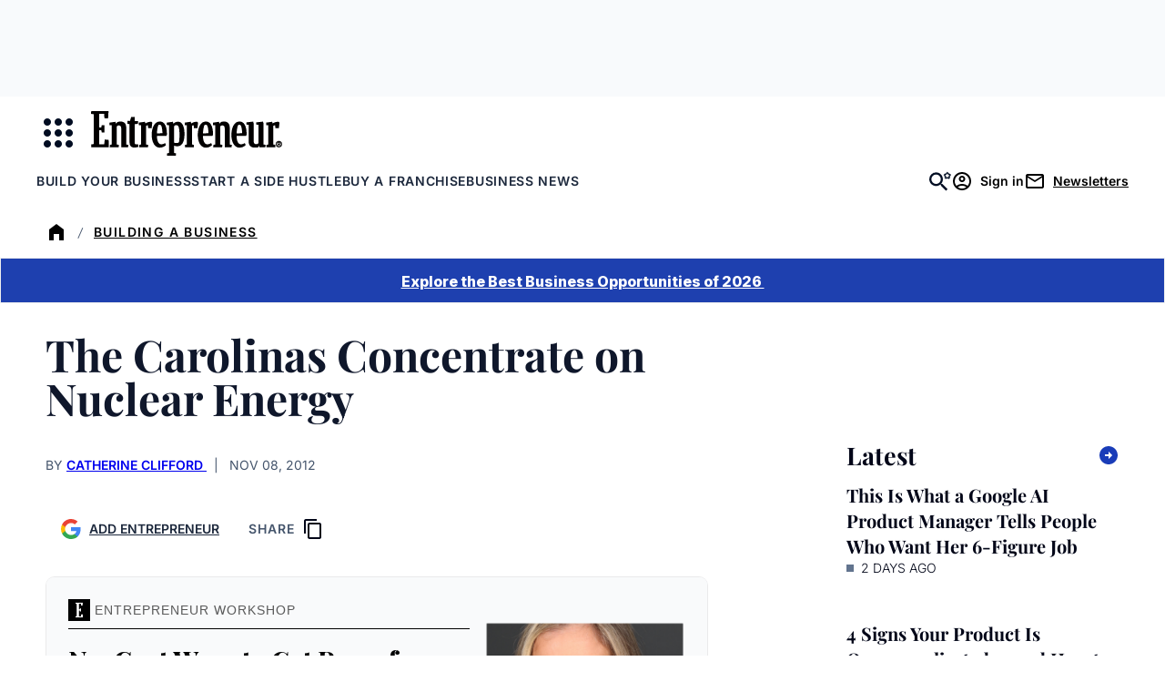

--- FILE ---
content_type: text/html; charset=UTF-8
request_url: https://www.entrepreneur.com/growing-a-business/the-carolinas-concentrate-on-nuclear-energy/224903
body_size: 184098
content:


<!DOCTYPE html>
<html lang="en-US" class="no-js">
<head>
	<meta charset="UTF-8" />
	<meta name="viewport" content="width=device-width, initial-scale=1" />
	
<script>
	// Set defaults for Google Analytics and Ads
	window.googletag = window.googletag || { cmd: [] };
	window.dataLayer = window.dataLayer || [];
	function gtag() { dataLayer.push(arguments); }
	gtag('consent', 'default', {
		'ad_storage': 'granted', // Allow ads to load immediately
		'analytics_storage': 'granted', // Deny analytics without consent
		'ad_user_data': 'denied',
		'ad_personalization': 'denied', // Default to non-personalized
		'personalization_storage': 'denied',
		'functionality_storage': 'granted',
		'security_storage': 'granted',
		// 'wait_for_update': 500
	});
	gtag("set", "ads_data_redaction", true);
</script>

<script>
	/**
	 * Initialize Osano
	 */
	(function (w, o, d) {
		w[o] = w[o] || function () { w[o][d].push(arguments); };
		w[o][d] = w[o][d] || [];
	})(window, 'Osano', 'data');
</script>
<style>
.osano-cm-widget {
	display: none !important;
}
</style>

<script src='https://cmp.osano.com/AzqBmEUU91e314HKV/9c9da8e7-a14d-490e-b4af-8da7c1cc41e9/osano.js'></script>

<script>
	window.Osano('onInitialized', (consent) => {
		osanoEvents();
	});

	/**
	 * Load additional function after Osano is initialized
	 */
	function osanoEvents() {
		var cX = window.cX || { options: { tcf20: true } };
		// Update ads preferences dynamically on consent save
		Osano.cm.addEventListener('osano-cm-consent-saved', (change) => {
			const marketingConsent = change['MARKETING'] === 'ACCEPT';
			localStorage.setItem('comscore.ccpa-opt-in', String(marketingConsent ? 1 : 0));
		});

		const customCookieLink = document.getElementsByClassName('osano-custom-cookie-link');
		
		if(customCookieLink.length > 0) {
			const osanoPref = customCookieLink[0];
			
			osanoPref.addEventListener('click', (event) => {
				event.preventDefault();
				if (window.Osano && window.Osano.cm) {
					// Attempt to open the slideout directly
					window.Osano.cm.showDrawer();
				} else {
					// Fallback: Trigger the default dialog (which includes the banner)
					console.warn('Osano slideout cannot be opened directly. Falling back to showDialog().');
					if (window.Osano && window.Osano.cm) {
						window.Osano.cm.showDialog();
					}
				}
			});
		}
	}
</script>
	
<script>
	window.tp = window["tp"] || [];
	window.tp.push(["setAid", "3CgcRbFCpu"]);
	window.tp.push(["setSandbox", false]);
	// window.tp.push(["setDebug", false]);
	window.tp.push(['setUsePianoIdUserProvider', true]);

			window.tp.push(['setComposerHost','https://c2.entrepreneur.com']);
		window.tp.push(['setPianoIdUrl', 'https://auth.entrepreneur.com']);
		window.tp.push(['setEndpoint', 'https://vx.entrepreneur.com']);
		window.tp.push(['setStaticDomain', 'https://cdn.entrepreneur.com']);
	
	window.tp.push(["init", function() {
		window.tp.pianoId.init();
		window.tp.experience.init();
	}]);

	window.tp.push(['addHandler', 'meterExpired', function(params) {
		const heroImage = document.getElementById('singleVideoImage');
		const videoPlayer = document.getElementById('singleVideoPlayer');
		const bottomAd = document.getElementById('articleBottomAd');

		if (heroImage) {
			heroImage.classList.remove('tw:hidden');
		}

		if (videoPlayer) {
			videoPlayer.remove();
		}

		if (bottomAd) {
			bottomAd.remove();
		}
	}]);

			tp.push( [ "setZone", [ "piano_metered_paywall" ] ] );
	
			tp.push( [ "setTags", [ ["Clusters","Grow Your Business","Growth Strategies","Innovation","SBA","Sustainability"] ] ] );
				tp.push( [ "setContentSection", "article" ] );
	
</script>

	
	<script>(function(html){html.className = html.className.replace(/\bno-js\b/,'js')})(document.documentElement);</script>
<meta name='robots' content='index, follow, max-image-preview:large, max-snippet:-1, max-video-preview:-1' />
	<style>img:is([sizes="auto" i], [sizes^="auto," i]) { contain-intrinsic-size: 3000px 1500px }</style>
	
	<!-- This site is optimized with the Yoast SEO Premium plugin v26.2 (Yoast SEO v26.2) - https://yoast.com/wordpress/plugins/seo/ -->
	<title>The Carolinas Concentrate on Nuclear Energy</title>
	<meta name="description" content="North and South Carolina businesses cluster together to be a leader in the nuclear energy industry." />
	<link rel="canonical" href="https://www.entrepreneur.com/growing-a-business/the-carolinas-concentrate-on-nuclear-energy/224903" />
	<meta property="og:locale" content="en_US" />
	<meta property="og:type" content="article" />
	<meta property="og:title" content="The Carolinas Concentrate on Nuclear Energy" />
	<meta property="og:description" content="North and South Carolina businesses cluster together to be a leader in the nuclear energy industry." />
	<meta property="og:url" content="https://www.entrepreneur.com/growing-a-business/the-carolinas-concentrate-on-nuclear-energy/224903" />
	<meta property="og:site_name" content="Entrepreneur" />
	<meta property="article:publisher" content="https://www.facebook.com/entrepreneur" />
	<meta property="article:published_time" content="2012-11-08T10:00:00+00:00" />
	<meta property="article:modified_time" content="2025-09-04T21:01:37+00:00" />
	<meta name="twitter:card" content="summary_large_image" />
	<meta name="twitter:creator" content="@entrepreneur" />
	<meta name="twitter:site" content="@entrepreneur" />
	<script type="application/ld+json" class="yoast-schema-graph">{"@context":"https://schema.org","@graph":[{"@type":"Article","@id":"https://www.entrepreneur.com/growing-a-business/the-carolinas-concentrate-on-nuclear-energy/224903#article","isPartOf":{"@id":"https://www.entrepreneur.com/growing-a-business/the-carolinas-concentrate-on-nuclear-energy/224903"},"author":{"@type":"Person","name":"Catherine Clifford","sameAs":"[\"https://www.facebook.com/CatCliffordJournalist/\",\"https://x.com/CatClifford\",\"https://www.linkedin.com/in/catclifford\",\"mailto:mailto:CClifford@entrepreneur.com\"]","description":"Catherine Clifford is senior entrepreneurship writer at CNBC. She was formerly a senior writer at Entrepreneur.com, the small business reporter at CNNMoney and an assistant in the New York bureau for CNN. Clifford attended Columbia University where she earned a bachelor's degree. She lives in Brooklyn, N.Y. You can follow her on Twitter at @CatClifford.","url":"https://www.entrepreneur.com/author/catherine-clifford"},"headline":"The Carolinas Concentrate on Nuclear Energy","datePublished":"2012-11-08T10:00:00+00:00","dateModified":"2025-09-04T21:01:37+00:00","mainEntityOfPage":{"@id":"https://www.entrepreneur.com/growing-a-business/the-carolinas-concentrate-on-nuclear-energy/224903"},"wordCount":663,"commentCount":0,"publisher":{"@id":"https://www.entrepreneur.com/#organization"},"keywords":["Clusters","Grow Your Business","Growth Strategies","Innovation","SBA","Sustainability"],"articleSection":["Building a Business","Business Ideas","Sustainability"],"inLanguage":"en-US","potentialAction":[{"@type":"CommentAction","name":"Comment","target":["https://www.entrepreneur.com/growing-a-business/the-carolinas-concentrate-on-nuclear-energy/224903#respond"]}]},{"@type":"WebPage","@id":"https://www.entrepreneur.com/growing-a-business/the-carolinas-concentrate-on-nuclear-energy/224903","url":"https://www.entrepreneur.com/growing-a-business/the-carolinas-concentrate-on-nuclear-energy/224903","name":"The Carolinas Concentrate on Nuclear Energy","isPartOf":{"@id":"https://www.entrepreneur.com/#website"},"datePublished":"2012-11-08T10:00:00+00:00","dateModified":"2025-09-04T21:01:37+00:00","description":"North and South Carolina businesses cluster together to be a leader in the nuclear energy industry.","breadcrumb":{"@id":"https://www.entrepreneur.com/growing-a-business/the-carolinas-concentrate-on-nuclear-energy/224903#breadcrumb"},"inLanguage":"en-US","potentialAction":[{"@type":"ReadAction","target":["https://www.entrepreneur.com/growing-a-business/the-carolinas-concentrate-on-nuclear-energy/224903"]}]},{"@type":"BreadcrumbList","@id":"https://www.entrepreneur.com/growing-a-business/the-carolinas-concentrate-on-nuclear-energy/224903#breadcrumb","itemListElement":[{"@type":"ListItem","position":1,"name":"Home","item":"https://www.entrepreneur.com"},{"@type":"ListItem","position":2,"name":"Building a Business","item":"https://www.entrepreneur.com/building-a-business"},{"@type":"ListItem","position":3,"name":"Business Operations &amp; Logistics","item":"https://www.entrepreneur.com/building-a-business/business-operations-logistics"},{"@type":"ListItem","position":4,"name":"Sustainability"}]},{"@type":"WebSite","@id":"https://www.entrepreneur.com/#website","url":"https://www.entrepreneur.com","name":"Entrepreneur","description":"Advice, insight, profiles and guides for established and aspiring entrepreneurs worldwide. Home of Entrepreneur magazine.","publisher":{"@id":"https://www.entrepreneur.com/#organization"},"potentialAction":[{"@type":"SearchAction","target":{"@type":"EntryPoint","urlTemplate":"https://www.entrepreneur.com/?s={search_term_string}"},"query-input":{"@type":"PropertyValueSpecification","valueRequired":true,"valueName":"search_term_string"}}],"inLanguage":"en-US"},{"@type":"Organization","@id":"https://www.entrepreneur.com/#organization","name":"Entrepreneur","url":"https://www.entrepreneur.com","logo":{"@type":"ImageObject","inLanguage":"en-US","@id":"https://www.entrepreneur.com/#/schema/logo/image","url":"https://www.entrepreneur.com/wp-content/uploads/sites/2/2025/03/Entrepreneur_Logo_Blk_Web.png","contentUrl":"https://www.entrepreneur.com/wp-content/uploads/sites/2/2025/03/Entrepreneur_Logo_Blk_Web.png","width":1080,"height":254,"caption":"Entrepreneur"},"image":{"@id":"https://www.entrepreneur.com/#/schema/logo/image"},"sameAs":["https://www.facebook.com/entrepreneur","https://x.com/entrepreneur","https://www.instagram.com/entrepreneur","https://www.linkedin.com/company/entrepreneur-media","https://www.youtube.com/user/EntrepreneurOnline","https://www.tiktok.com/@entrepreneur","https://story.snapchat.com/p/79f50f16-1715-45da-9dd4-842c96d79d05/2407079582115840"]}]}</script>
	<!-- / Yoast SEO Premium plugin. -->


<meta property="article:author" content="Catherine Clifford" />
<link rel='dns-prefetch' href='//www.entrepreneur.com' />
<link rel='dns-prefetch' href='//js.hs-scripts.com' />
<link rel='dns-prefetch' href='//cdn.parsely.com' />
<link rel='dns-prefetch' href='//experiments.parsely.com' />
<link rel='dns-prefetch' href='//js.hsforms.net' />
<link rel='dns-prefetch' href='//c2.entrepreneur.com' />
<link rel='dns-prefetch' href='//s.skimresources.com' />
<link rel='dns-prefetch' href='//securepubads.g.doubleclick.net' />
<link rel='dns-prefetch' href='//cdn.adsafeprotected.com' />
<link rel='dns-prefetch' href='//assets.entrepreneur.com' />
<link rel='dns-prefetch' href='//stats.wp.com' />
<link rel='dns-prefetch' href='//players.brightcove.net' />
<link rel='stylesheet' id='wp-block-library-css' href='https://www.entrepreneur.com/wp-includes/css/dist/block-library/style.min.css?ver=6.8.3' media='all' />
<style id='safe-svg-svg-icon-style-inline-css'>
.safe-svg-cover{text-align:center}.safe-svg-cover .safe-svg-inside{display:inline-block;max-width:100%}.safe-svg-cover svg{fill:currentColor;height:100%;max-height:100%;max-width:100%;width:100%}

</style>
<style id='wp-parsely-recommendations-style-inline-css'>
.parsely-recommendations-list-title{font-size:1.2em}.parsely-recommendations-list{list-style:none;padding:unset}.parsely-recommendations-cardbody{overflow:hidden;padding:.8em;text-overflow:ellipsis;white-space:nowrap}.parsely-recommendations-cardmedia{padding:.8em .8em 0}

</style>
<style id='entrepreneur-modal-style-inline-css'>
.wp-block-entrepreneur-modal-dialog,.wp-block-entrepreneur-modal-wrapper{--modal-border-radius:1.5rem;--modal-padding:1.5rem;--modal-background-color:var(--wp--preset--color--white);--modal-backdrop-color:rgba(0,0,0,.7)}.wp-block-entrepreneur-modal-dialog{background-color:var(--modal-background-color);border:none;border-radius:var(--modal-border-radius);padding:var(--modal-padding);width:min(calc(100vw - var(--modal-padding)*2),30rem)}.wp-block-entrepreneur-modal-dialog::backdrop{background-color:var(--modal-backdrop-color)}.wp-block-entrepreneur-modal__close-button{-webkit-appearance:none;-moz-appearance:none;appearance:none;background-color:transparent;background-image:url(/wp-content/themes/entrepreneur/dist/blocks/modal/../../svg/menu-toggle-close.svg);background-position:50%;background-repeat:no-repeat;background-size:80%;border:none;cursor:pointer;height:1.5rem;margin-left:auto;width:1.5rem}.wp-block-entrepreneur-modal__header{display:flex;margin-bottom:var(--spacing-m)}

</style>
<link rel='stylesheet' id='mediaelement-css' href='https://www.entrepreneur.com/wp-includes/js/mediaelement/mediaelementplayer-legacy.min.css?ver=4.2.17' media='all' />
<link rel='stylesheet' id='wp-mediaelement-css' href='https://www.entrepreneur.com/wp-includes/js/mediaelement/wp-mediaelement.min.css?ver=6.8.3' media='all' />
<style id='jetpack-sharing-buttons-style-inline-css'>
.jetpack-sharing-buttons__services-list{display:flex;flex-direction:row;flex-wrap:wrap;gap:0;list-style-type:none;margin:5px;padding:0}.jetpack-sharing-buttons__services-list.has-small-icon-size{font-size:12px}.jetpack-sharing-buttons__services-list.has-normal-icon-size{font-size:16px}.jetpack-sharing-buttons__services-list.has-large-icon-size{font-size:24px}.jetpack-sharing-buttons__services-list.has-huge-icon-size{font-size:36px}@media print{.jetpack-sharing-buttons__services-list{display:none!important}}.editor-styles-wrapper .wp-block-jetpack-sharing-buttons{gap:0;padding-inline-start:0}ul.jetpack-sharing-buttons__services-list.has-background{padding:1.25em 2.375em}
</style>
<style id='elasticpress-facet-style-inline-css'>
.widget_ep-facet input[type=search],.wp-block-elasticpress-facet input[type=search]{margin-bottom:1rem}.widget_ep-facet .searchable .inner,.wp-block-elasticpress-facet .searchable .inner{max-height:20em;overflow:scroll}.widget_ep-facet .term.hide,.wp-block-elasticpress-facet .term.hide{display:none}.widget_ep-facet .empty-term,.wp-block-elasticpress-facet .empty-term{opacity:.5;position:relative}.widget_ep-facet .empty-term:after,.wp-block-elasticpress-facet .empty-term:after{bottom:0;content:" ";display:block;left:0;position:absolute;right:0;top:0;width:100%;z-index:2}.widget_ep-facet .level-1,.wp-block-elasticpress-facet .level-1{padding-left:20px}.widget_ep-facet .level-2,.wp-block-elasticpress-facet .level-2{padding-left:40px}.widget_ep-facet .level-3,.wp-block-elasticpress-facet .level-3{padding-left:60px}.widget_ep-facet .level-4,.wp-block-elasticpress-facet .level-4{padding-left:5pc}.widget_ep-facet .level-5,.wp-block-elasticpress-facet .level-5{padding-left:75pt}.widget_ep-facet input[disabled],.wp-block-elasticpress-facet input[disabled]{cursor:pointer;opacity:1}.widget_ep-facet .term a,.wp-block-elasticpress-facet .term a{-webkit-box-align:center;-ms-flex-align:center;align-items:center;display:-webkit-box;display:-ms-flexbox;display:flex;position:relative}.widget_ep-facet .term a:hover .ep-checkbox,.wp-block-elasticpress-facet .term a:hover .ep-checkbox{background-color:#ccc}.ep-checkbox{-webkit-box-align:center;-ms-flex-align:center;-ms-flex-negative:0;-webkit-box-pack:center;-ms-flex-pack:center;align-items:center;background-color:#eee;display:-webkit-box;display:-ms-flexbox;display:flex;flex-shrink:0;height:1em;justify-content:center;margin-right:.25em;width:1em}.ep-checkbox:after{border:solid #fff;border-width:0 .125em .125em 0;content:"";display:none;height:.5em;-webkit-transform:rotate(45deg);transform:rotate(45deg);width:.25em}.ep-checkbox.checked{background-color:#5e5e5e}.ep-checkbox.checked:after{display:block}

</style>
<link rel='stylesheet' id='elasticpress-related-posts-block-css' href='https://www.entrepreneur.com/wp-content/mu-plugins/search/elasticpress/dist/css/related-posts-block-styles.min.css?ver=4.2.2' media='all' />
<style id='global-styles-inline-css'>
:root{--wp--preset--aspect-ratio--square: 1;--wp--preset--aspect-ratio--4-3: 4/3;--wp--preset--aspect-ratio--3-4: 3/4;--wp--preset--aspect-ratio--3-2: 3/2;--wp--preset--aspect-ratio--2-3: 2/3;--wp--preset--aspect-ratio--16-9: 16/9;--wp--preset--aspect-ratio--9-16: 9/16;--wp--preset--color--black: #020618;--wp--preset--color--cyan-bluish-gray: #abb8c3;--wp--preset--color--white: #FFFFFF;--wp--preset--color--pale-pink: #f78da7;--wp--preset--color--vivid-red: #cf2e2e;--wp--preset--color--luminous-vivid-orange: #ff6900;--wp--preset--color--luminous-vivid-amber: #fcb900;--wp--preset--color--light-green-cyan: #7bdcb5;--wp--preset--color--vivid-green-cyan: #00d084;--wp--preset--color--pale-cyan-blue: #8ed1fc;--wp--preset--color--vivid-cyan-blue: #0693e3;--wp--preset--color--vivid-purple: #9b51e0;--wp--preset--color--primary-yellow: #FDC700;--wp--preset--color--primary-blue: #193CB8;--wp--preset--color--primary-red: #9F0712;--wp--preset--color--slate-800: #0F172B;--wp--preset--color--slate-600: #45556C;--wp--preset--color--slate-500: #62748E;--wp--preset--color--slate-400: #90A1B9;--wp--preset--color--slate-300: #CAD5E2;--wp--preset--color--slate-200: #E2E8F0;--wp--preset--color--slate-100: #F1F5F9;--wp--preset--color--slate-50: #F8FAFC;--wp--preset--color--red-700: #C10007;--wp--preset--color--red-50: #fef2f2;--wp--preset--color--green-800: #0D542B;--wp--preset--color--green-700: #008236;--wp--preset--color--green-100: #F0FDF4;--wp--preset--color--green-50: #F0FDF4;--wp--preset--color--yellow-400: #FDC700;--wp--preset--color--yellow-50: #FEFCE8;--wp--preset--color--orange-100: #ffedd4;--wp--preset--color--orange-50: #FFF7ED;--wp--preset--color--blue-900: #1C398E;--wp--preset--color--blue-100: #DBEAFE;--wp--preset--color--blue-50: #EFF6FF;--wp--preset--color--light-blue: #EFF6FF;--wp--preset--color--light-biege: #FFF7ED;--wp--preset--color--light-orange: #ffedd4;--wp--preset--color--teal-green: #008236;--wp--preset--color--off-white: #F8FAFC;--wp--preset--color--dark-navy: #020618;--wp--preset--gradient--vivid-cyan-blue-to-vivid-purple: linear-gradient(135deg,rgba(6,147,227,1) 0%,rgb(155,81,224) 100%);--wp--preset--gradient--light-green-cyan-to-vivid-green-cyan: linear-gradient(135deg,rgb(122,220,180) 0%,rgb(0,208,130) 100%);--wp--preset--gradient--luminous-vivid-amber-to-luminous-vivid-orange: linear-gradient(135deg,rgba(252,185,0,1) 0%,rgba(255,105,0,1) 100%);--wp--preset--gradient--luminous-vivid-orange-to-vivid-red: linear-gradient(135deg,rgba(255,105,0,1) 0%,rgb(207,46,46) 100%);--wp--preset--gradient--very-light-gray-to-cyan-bluish-gray: linear-gradient(135deg,rgb(238,238,238) 0%,rgb(169,184,195) 100%);--wp--preset--gradient--cool-to-warm-spectrum: linear-gradient(135deg,rgb(74,234,220) 0%,rgb(151,120,209) 20%,rgb(207,42,186) 40%,rgb(238,44,130) 60%,rgb(251,105,98) 80%,rgb(254,248,76) 100%);--wp--preset--gradient--blush-light-purple: linear-gradient(135deg,rgb(255,206,236) 0%,rgb(152,150,240) 100%);--wp--preset--gradient--blush-bordeaux: linear-gradient(135deg,rgb(254,205,165) 0%,rgb(254,45,45) 50%,rgb(107,0,62) 100%);--wp--preset--gradient--luminous-dusk: linear-gradient(135deg,rgb(255,203,112) 0%,rgb(199,81,192) 50%,rgb(65,88,208) 100%);--wp--preset--gradient--pale-ocean: linear-gradient(135deg,rgb(255,245,203) 0%,rgb(182,227,212) 50%,rgb(51,167,181) 100%);--wp--preset--gradient--electric-grass: linear-gradient(135deg,rgb(202,248,128) 0%,rgb(113,206,126) 100%);--wp--preset--gradient--midnight: linear-gradient(135deg,rgb(2,3,129) 0%,rgb(40,116,252) 100%);--wp--preset--font-size--small: 18px;--wp--preset--font-size--medium: 24px;--wp--preset--font-size--large: 40px;--wp--preset--font-size--x-large: 42px;--wp--preset--font-size--xxlarge: 60px;--wp--preset--font-size--xlarge: 48px;--wp--preset--font-size--medium-large: 32px;--wp--preset--font-size--small-medium: 20px;--wp--preset--font-size--xsmall: 16px;--wp--preset--font-size--xxsmall: 14px;--wp--preset--font-family--playfair-display: 'Playfair Display', serif;--wp--preset--font-family--pt-serif: 'PT Serif', serif;--wp--preset--font-family--inter: Inter, sans-serif;--wp--preset--spacing--20: 1rem;--wp--preset--spacing--30: 1.5rem;--wp--preset--spacing--40: 2rem;--wp--preset--spacing--50: 3rem;--wp--preset--spacing--60: 4rem;--wp--preset--spacing--70: 6rem;--wp--preset--spacing--80: 8rem;--wp--preset--spacing--10: 0.5rem;--wp--preset--shadow--natural: 6px 6px 9px rgba(0, 0, 0, 0.2);--wp--preset--shadow--deep: 12px 12px 50px rgba(0, 0, 0, 0.4);--wp--preset--shadow--sharp: 6px 6px 0px rgba(0, 0, 0, 0.2);--wp--preset--shadow--outlined: 6px 6px 0px -3px rgba(255, 255, 255, 1), 6px 6px rgba(0, 0, 0, 1);--wp--preset--shadow--crisp: 6px 6px 0px rgba(0, 0, 0, 1);--wp--preset--shadow--sm: 0 0.0625rem 0.25rem 0.0625rem rgb(0 0 0 / 8%);--wp--preset--shadow--md: 0 0.25rem 0.5rem rgb(0 0 0 / 15%);--wp--preset--shadow--soft: 0 0 2rem rgb(0 0 0 / 10%);--wp--custom--stroke-contrast: var(--wp--preset--color--slate-800);--wp--custom--stroke-subtle: var(--wp--preset--color--slate-400);--wp--custom--stroke-lightest: var(--wp--preset--color--slate-50);--wp--custom--site-background: var(--wp--preset--color--white);--wp--custom--color-primary: var(--wp--preset--color--primary-blue);--wp--custom--color-primary-invert: var(--wp--preset--color--white);--wp--custom--thumbnail-border-radius: 0.5rem;--wp--custom--gutter: 1rem;}:root { --wp--style--global--content-size: 48.75rem;--wp--style--global--wide-size: 73.75rem; }:where(body) { margin: 0; }.wp-site-blocks > .alignleft { float: left; margin-right: 2em; }.wp-site-blocks > .alignright { float: right; margin-left: 2em; }.wp-site-blocks > .aligncenter { justify-content: center; margin-left: auto; margin-right: auto; }:where(.wp-site-blocks) > * { margin-block-start: 24px; margin-block-end: 0; }:where(.wp-site-blocks) > :first-child { margin-block-start: 0; }:where(.wp-site-blocks) > :last-child { margin-block-end: 0; }:root { --wp--style--block-gap: 24px; }:root :where(.is-layout-flow) > :first-child{margin-block-start: 0;}:root :where(.is-layout-flow) > :last-child{margin-block-end: 0;}:root :where(.is-layout-flow) > *{margin-block-start: 24px;margin-block-end: 0;}:root :where(.is-layout-constrained) > :first-child{margin-block-start: 0;}:root :where(.is-layout-constrained) > :last-child{margin-block-end: 0;}:root :where(.is-layout-constrained) > *{margin-block-start: 24px;margin-block-end: 0;}:root :where(.is-layout-flex){gap: 24px;}:root :where(.is-layout-grid){gap: 24px;}.is-layout-flow > .alignleft{float: left;margin-inline-start: 0;margin-inline-end: 2em;}.is-layout-flow > .alignright{float: right;margin-inline-start: 2em;margin-inline-end: 0;}.is-layout-flow > .aligncenter{margin-left: auto !important;margin-right: auto !important;}.is-layout-constrained > .alignleft{float: left;margin-inline-start: 0;margin-inline-end: 2em;}.is-layout-constrained > .alignright{float: right;margin-inline-start: 2em;margin-inline-end: 0;}.is-layout-constrained > .aligncenter{margin-left: auto !important;margin-right: auto !important;}.is-layout-constrained > :where(:not(.alignleft):not(.alignright):not(.alignfull)){max-width: var(--wp--style--global--content-size);margin-left: auto !important;margin-right: auto !important;}.is-layout-constrained > .alignwide{max-width: var(--wp--style--global--wide-size);}body .is-layout-flex{display: flex;}.is-layout-flex{flex-wrap: wrap;align-items: center;}.is-layout-flex > :is(*, div){margin: 0;}body .is-layout-grid{display: grid;}.is-layout-grid > :is(*, div){margin: 0;}body{padding-top: 0px;padding-right: 0px;padding-bottom: 0px;padding-left: 0px;}a:where(:not(.wp-element-button)){color: var(--wp--custom--color-primary);text-decoration: none;}h1{color: var(--wp--preset--color--black);}h2{color: var(--wp--preset--color--black);}h3{color: var(--wp--preset--color--black);}h4{color: var(--wp--preset--color--black);}h5{color: var(--wp--preset--color--black);}h6{color: var(--wp--preset--color--black);}:root :where(.wp-element-button, .wp-block-button__link){background-color: #32373c;border-width: 0;color: #fff;font-family: inherit;font-size: inherit;line-height: inherit;padding: calc(0.667em + 2px) calc(1.333em + 2px);text-decoration: none;}.has-black-color{color: var(--wp--preset--color--black) !important;}.has-cyan-bluish-gray-color{color: var(--wp--preset--color--cyan-bluish-gray) !important;}.has-white-color{color: var(--wp--preset--color--white) !important;}.has-pale-pink-color{color: var(--wp--preset--color--pale-pink) !important;}.has-vivid-red-color{color: var(--wp--preset--color--vivid-red) !important;}.has-luminous-vivid-orange-color{color: var(--wp--preset--color--luminous-vivid-orange) !important;}.has-luminous-vivid-amber-color{color: var(--wp--preset--color--luminous-vivid-amber) !important;}.has-light-green-cyan-color{color: var(--wp--preset--color--light-green-cyan) !important;}.has-vivid-green-cyan-color{color: var(--wp--preset--color--vivid-green-cyan) !important;}.has-pale-cyan-blue-color{color: var(--wp--preset--color--pale-cyan-blue) !important;}.has-vivid-cyan-blue-color{color: var(--wp--preset--color--vivid-cyan-blue) !important;}.has-vivid-purple-color{color: var(--wp--preset--color--vivid-purple) !important;}.has-primary-yellow-color{color: var(--wp--preset--color--primary-yellow) !important;}.has-primary-blue-color{color: var(--wp--preset--color--primary-blue) !important;}.has-primary-red-color{color: var(--wp--preset--color--primary-red) !important;}.has-slate-800-color{color: var(--wp--preset--color--slate-800) !important;}.has-slate-600-color{color: var(--wp--preset--color--slate-600) !important;}.has-slate-500-color{color: var(--wp--preset--color--slate-500) !important;}.has-slate-400-color{color: var(--wp--preset--color--slate-400) !important;}.has-slate-300-color{color: var(--wp--preset--color--slate-300) !important;}.has-slate-200-color{color: var(--wp--preset--color--slate-200) !important;}.has-slate-100-color{color: var(--wp--preset--color--slate-100) !important;}.has-slate-50-color{color: var(--wp--preset--color--slate-50) !important;}.has-red-700-color{color: var(--wp--preset--color--red-700) !important;}.has-red-50-color{color: var(--wp--preset--color--red-50) !important;}.has-green-800-color{color: var(--wp--preset--color--green-800) !important;}.has-green-700-color{color: var(--wp--preset--color--green-700) !important;}.has-green-100-color{color: var(--wp--preset--color--green-100) !important;}.has-green-50-color{color: var(--wp--preset--color--green-50) !important;}.has-yellow-400-color{color: var(--wp--preset--color--yellow-400) !important;}.has-yellow-50-color{color: var(--wp--preset--color--yellow-50) !important;}.has-orange-100-color{color: var(--wp--preset--color--orange-100) !important;}.has-orange-50-color{color: var(--wp--preset--color--orange-50) !important;}.has-blue-900-color{color: var(--wp--preset--color--blue-900) !important;}.has-blue-100-color{color: var(--wp--preset--color--blue-100) !important;}.has-blue-50-color{color: var(--wp--preset--color--blue-50) !important;}.has-light-blue-color{color: var(--wp--preset--color--light-blue) !important;}.has-light-biege-color{color: var(--wp--preset--color--light-biege) !important;}.has-light-orange-color{color: var(--wp--preset--color--light-orange) !important;}.has-teal-green-color{color: var(--wp--preset--color--teal-green) !important;}.has-off-white-color{color: var(--wp--preset--color--off-white) !important;}.has-dark-navy-color{color: var(--wp--preset--color--dark-navy) !important;}.has-black-background-color{background-color: var(--wp--preset--color--black) !important;}.has-cyan-bluish-gray-background-color{background-color: var(--wp--preset--color--cyan-bluish-gray) !important;}.has-white-background-color{background-color: var(--wp--preset--color--white) !important;}.has-pale-pink-background-color{background-color: var(--wp--preset--color--pale-pink) !important;}.has-vivid-red-background-color{background-color: var(--wp--preset--color--vivid-red) !important;}.has-luminous-vivid-orange-background-color{background-color: var(--wp--preset--color--luminous-vivid-orange) !important;}.has-luminous-vivid-amber-background-color{background-color: var(--wp--preset--color--luminous-vivid-amber) !important;}.has-light-green-cyan-background-color{background-color: var(--wp--preset--color--light-green-cyan) !important;}.has-vivid-green-cyan-background-color{background-color: var(--wp--preset--color--vivid-green-cyan) !important;}.has-pale-cyan-blue-background-color{background-color: var(--wp--preset--color--pale-cyan-blue) !important;}.has-vivid-cyan-blue-background-color{background-color: var(--wp--preset--color--vivid-cyan-blue) !important;}.has-vivid-purple-background-color{background-color: var(--wp--preset--color--vivid-purple) !important;}.has-primary-yellow-background-color{background-color: var(--wp--preset--color--primary-yellow) !important;}.has-primary-blue-background-color{background-color: var(--wp--preset--color--primary-blue) !important;}.has-primary-red-background-color{background-color: var(--wp--preset--color--primary-red) !important;}.has-slate-800-background-color{background-color: var(--wp--preset--color--slate-800) !important;}.has-slate-600-background-color{background-color: var(--wp--preset--color--slate-600) !important;}.has-slate-500-background-color{background-color: var(--wp--preset--color--slate-500) !important;}.has-slate-400-background-color{background-color: var(--wp--preset--color--slate-400) !important;}.has-slate-300-background-color{background-color: var(--wp--preset--color--slate-300) !important;}.has-slate-200-background-color{background-color: var(--wp--preset--color--slate-200) !important;}.has-slate-100-background-color{background-color: var(--wp--preset--color--slate-100) !important;}.has-slate-50-background-color{background-color: var(--wp--preset--color--slate-50) !important;}.has-red-700-background-color{background-color: var(--wp--preset--color--red-700) !important;}.has-red-50-background-color{background-color: var(--wp--preset--color--red-50) !important;}.has-green-800-background-color{background-color: var(--wp--preset--color--green-800) !important;}.has-green-700-background-color{background-color: var(--wp--preset--color--green-700) !important;}.has-green-100-background-color{background-color: var(--wp--preset--color--green-100) !important;}.has-green-50-background-color{background-color: var(--wp--preset--color--green-50) !important;}.has-yellow-400-background-color{background-color: var(--wp--preset--color--yellow-400) !important;}.has-yellow-50-background-color{background-color: var(--wp--preset--color--yellow-50) !important;}.has-orange-100-background-color{background-color: var(--wp--preset--color--orange-100) !important;}.has-orange-50-background-color{background-color: var(--wp--preset--color--orange-50) !important;}.has-blue-900-background-color{background-color: var(--wp--preset--color--blue-900) !important;}.has-blue-100-background-color{background-color: var(--wp--preset--color--blue-100) !important;}.has-blue-50-background-color{background-color: var(--wp--preset--color--blue-50) !important;}.has-light-blue-background-color{background-color: var(--wp--preset--color--light-blue) !important;}.has-light-biege-background-color{background-color: var(--wp--preset--color--light-biege) !important;}.has-light-orange-background-color{background-color: var(--wp--preset--color--light-orange) !important;}.has-teal-green-background-color{background-color: var(--wp--preset--color--teal-green) !important;}.has-off-white-background-color{background-color: var(--wp--preset--color--off-white) !important;}.has-dark-navy-background-color{background-color: var(--wp--preset--color--dark-navy) !important;}.has-black-border-color{border-color: var(--wp--preset--color--black) !important;}.has-cyan-bluish-gray-border-color{border-color: var(--wp--preset--color--cyan-bluish-gray) !important;}.has-white-border-color{border-color: var(--wp--preset--color--white) !important;}.has-pale-pink-border-color{border-color: var(--wp--preset--color--pale-pink) !important;}.has-vivid-red-border-color{border-color: var(--wp--preset--color--vivid-red) !important;}.has-luminous-vivid-orange-border-color{border-color: var(--wp--preset--color--luminous-vivid-orange) !important;}.has-luminous-vivid-amber-border-color{border-color: var(--wp--preset--color--luminous-vivid-amber) !important;}.has-light-green-cyan-border-color{border-color: var(--wp--preset--color--light-green-cyan) !important;}.has-vivid-green-cyan-border-color{border-color: var(--wp--preset--color--vivid-green-cyan) !important;}.has-pale-cyan-blue-border-color{border-color: var(--wp--preset--color--pale-cyan-blue) !important;}.has-vivid-cyan-blue-border-color{border-color: var(--wp--preset--color--vivid-cyan-blue) !important;}.has-vivid-purple-border-color{border-color: var(--wp--preset--color--vivid-purple) !important;}.has-primary-yellow-border-color{border-color: var(--wp--preset--color--primary-yellow) !important;}.has-primary-blue-border-color{border-color: var(--wp--preset--color--primary-blue) !important;}.has-primary-red-border-color{border-color: var(--wp--preset--color--primary-red) !important;}.has-slate-800-border-color{border-color: var(--wp--preset--color--slate-800) !important;}.has-slate-600-border-color{border-color: var(--wp--preset--color--slate-600) !important;}.has-slate-500-border-color{border-color: var(--wp--preset--color--slate-500) !important;}.has-slate-400-border-color{border-color: var(--wp--preset--color--slate-400) !important;}.has-slate-300-border-color{border-color: var(--wp--preset--color--slate-300) !important;}.has-slate-200-border-color{border-color: var(--wp--preset--color--slate-200) !important;}.has-slate-100-border-color{border-color: var(--wp--preset--color--slate-100) !important;}.has-slate-50-border-color{border-color: var(--wp--preset--color--slate-50) !important;}.has-red-700-border-color{border-color: var(--wp--preset--color--red-700) !important;}.has-red-50-border-color{border-color: var(--wp--preset--color--red-50) !important;}.has-green-800-border-color{border-color: var(--wp--preset--color--green-800) !important;}.has-green-700-border-color{border-color: var(--wp--preset--color--green-700) !important;}.has-green-100-border-color{border-color: var(--wp--preset--color--green-100) !important;}.has-green-50-border-color{border-color: var(--wp--preset--color--green-50) !important;}.has-yellow-400-border-color{border-color: var(--wp--preset--color--yellow-400) !important;}.has-yellow-50-border-color{border-color: var(--wp--preset--color--yellow-50) !important;}.has-orange-100-border-color{border-color: var(--wp--preset--color--orange-100) !important;}.has-orange-50-border-color{border-color: var(--wp--preset--color--orange-50) !important;}.has-blue-900-border-color{border-color: var(--wp--preset--color--blue-900) !important;}.has-blue-100-border-color{border-color: var(--wp--preset--color--blue-100) !important;}.has-blue-50-border-color{border-color: var(--wp--preset--color--blue-50) !important;}.has-light-blue-border-color{border-color: var(--wp--preset--color--light-blue) !important;}.has-light-biege-border-color{border-color: var(--wp--preset--color--light-biege) !important;}.has-light-orange-border-color{border-color: var(--wp--preset--color--light-orange) !important;}.has-teal-green-border-color{border-color: var(--wp--preset--color--teal-green) !important;}.has-off-white-border-color{border-color: var(--wp--preset--color--off-white) !important;}.has-dark-navy-border-color{border-color: var(--wp--preset--color--dark-navy) !important;}.has-vivid-cyan-blue-to-vivid-purple-gradient-background{background: var(--wp--preset--gradient--vivid-cyan-blue-to-vivid-purple) !important;}.has-light-green-cyan-to-vivid-green-cyan-gradient-background{background: var(--wp--preset--gradient--light-green-cyan-to-vivid-green-cyan) !important;}.has-luminous-vivid-amber-to-luminous-vivid-orange-gradient-background{background: var(--wp--preset--gradient--luminous-vivid-amber-to-luminous-vivid-orange) !important;}.has-luminous-vivid-orange-to-vivid-red-gradient-background{background: var(--wp--preset--gradient--luminous-vivid-orange-to-vivid-red) !important;}.has-very-light-gray-to-cyan-bluish-gray-gradient-background{background: var(--wp--preset--gradient--very-light-gray-to-cyan-bluish-gray) !important;}.has-cool-to-warm-spectrum-gradient-background{background: var(--wp--preset--gradient--cool-to-warm-spectrum) !important;}.has-blush-light-purple-gradient-background{background: var(--wp--preset--gradient--blush-light-purple) !important;}.has-blush-bordeaux-gradient-background{background: var(--wp--preset--gradient--blush-bordeaux) !important;}.has-luminous-dusk-gradient-background{background: var(--wp--preset--gradient--luminous-dusk) !important;}.has-pale-ocean-gradient-background{background: var(--wp--preset--gradient--pale-ocean) !important;}.has-electric-grass-gradient-background{background: var(--wp--preset--gradient--electric-grass) !important;}.has-midnight-gradient-background{background: var(--wp--preset--gradient--midnight) !important;}.has-small-font-size{font-size: var(--wp--preset--font-size--small) !important;}.has-medium-font-size{font-size: var(--wp--preset--font-size--medium) !important;}.has-large-font-size{font-size: var(--wp--preset--font-size--large) !important;}.has-x-large-font-size{font-size: var(--wp--preset--font-size--x-large) !important;}.has-xxlarge-font-size{font-size: var(--wp--preset--font-size--xxlarge) !important;}.has-xlarge-font-size{font-size: var(--wp--preset--font-size--xlarge) !important;}.has-medium-large-font-size{font-size: var(--wp--preset--font-size--medium-large) !important;}.has-small-medium-font-size{font-size: var(--wp--preset--font-size--small-medium) !important;}.has-xsmall-font-size{font-size: var(--wp--preset--font-size--xsmall) !important;}.has-xxsmall-font-size{font-size: var(--wp--preset--font-size--xxsmall) !important;}.has-playfair-display-font-family{font-family: var(--wp--preset--font-family--playfair-display) !important;}.has-pt-serif-font-family{font-family: var(--wp--preset--font-family--pt-serif) !important;}.has-inter-font-family{font-family: var(--wp--preset--font-family--inter) !important;}
:root :where(.wp-block-pullquote){font-size: 1.5em;line-height: 1.6;}
:root :where(.wp-block-heading){font-weight: var(--fw-extra-bold);}
</style>
<link rel='stylesheet' id='entrepreneur_plugin_shared-css' href='https://www.entrepreneur.com/wp-content/client-mu-plugins/entrepreneur/dist/css/shared.css?ver=d86d106e0d27f60f5be8' media='all' />
<link rel='stylesheet' id='entrepreneur_plugin_frontend-css' href='https://www.entrepreneur.com/wp-content/client-mu-plugins/entrepreneur/dist/css/frontend.css?ver=0501709c2ac12f7de675' media='all' />
<link rel='stylesheet' id='styles-css' href='https://www.entrepreneur.com/wp-content/themes/entrepreneur/dist/css/frontend.css?ver=15bbccf11e522c2f44ef' media='all' />
<link rel='stylesheet' id='brightcove-pip-css-css' href='https://players.brightcove.net/videojs-pip/1/videojs-pip.css?ver=2.8.8' media='all' />
<link rel='stylesheet' id='brightcove-playlist-css' href='https://www.entrepreneur.com/wp-content/plugins/brightcove-video-connect/assets/css/brightcove_playlist.min.css?ver=2.8.8' media='all' />
<script type="text/javascript" src="https://experiments.parsely.com/vip-experiments.js?apiKey=entrepreneur.com&amp;ver=3.21.2" id="parsely-headline-testing-one-line-js"></script>
<script type="text/javascript" src="//js.hsforms.net/forms/embed/v2.js" id="hubspot-form-js"></script>
<script type="text/javascript" src="https://securepubads.g.doubleclick.net/tag/js/gpt.js?ver=3c7c8470def2c88674c9" id="gpt-js" defer="defer" data-wp-strategy="async"></script>
<script type="text/javascript" src="https://cdn.adsafeprotected.com/iasPET.1.js?ver=3c7c8470def2c88674c9" id="iasPET-js" defer="defer" data-wp-strategy="defer"></script>
<script type="text/javascript" id="ad-manager-js-extra">
/* <![CDATA[ */
var EPAdData = {"env":"production","rootAdUnit":"\/6280\/Entrepreneur","keyValues":{"ed":"us","campaign":"","category":["building-a-business","business-ideas","sustainability"],"tag":["clusters","grow-your-business","growth-strategies","innovation","sba","sustainability"],"author":"catherine-clifford","post_id":301102,"page_type":"post","slug":"the-carolinas-concentrate-on-nuclear-energy","kw":"building-a-business,business-ideas,sustainability,clusters,grow-your-business,growth-strategies,innovation,sba,id-301102,article"},"adTemplate":"post"};
var EPAdAnalyticsSettings = {"enable_analytics":"1","ad_partners":["IAS","Bombora","IntoWow","Piano Audience","ComScore","One Signal","True Anthem"]};
/* ]]> */
</script>
<script type="text/javascript" src="https://www.entrepreneur.com/wp-content/themes/entrepreneur/dist/js/ads.js?ver=3c7c8470def2c88674c9" id="ad-manager-js" async="async" data-wp-strategy="async"></script>
<script type="text/javascript" src="https://assets.entrepreneur.com/ent-components/ent-components-loader.umd.js?ver=1768736934" id="ent-components-loader-js" async="async" data-wp-strategy="async"></script>
			<!-- DO NOT COPY THIS SNIPPET! Start of Page Analytics Tracking for HubSpot WordPress plugin v11.3.21-->
			<script class="hsq-set-content-id" data-content-id="blog-post">
				var _hsq = _hsq || [];
				_hsq.push(["setContentType", "blog-post"]);
			</script>
			<!-- DO NOT COPY THIS SNIPPET! End of Page Analytics Tracking for HubSpot WordPress plugin -->
				<style>img#wpstats{display:none}</style>
		<script type="application/ld+json" class="wp-parsely-metadata">{"@context":"https:\/\/schema.org","@type":"NewsArticle","headline":"The Carolinas Concentrate on Nuclear Energy","url":"https:\/\/www.entrepreneur.com\/growing-a-business\/the-carolinas-concentrate-on-nuclear-energy\/224903","mainEntityOfPage":{"@type":"WebPage","@id":"https:\/\/www.entrepreneur.com\/growing-a-business\/the-carolinas-concentrate-on-nuclear-energy\/224903"},"thumbnailUrl":"","image":{"@type":"ImageObject","url":""},"articleSection":"Business Ideas","author":[],"creator":[],"publisher":{"@type":"Organization","name":"Entrepreneur","logo":"https:\/\/us.entrepreneur.com\/wp-content\/uploads\/sites\/2\/2025\/03\/cropped-Ent_Logo_Circle_Black_300.png"},"keywords":["clusters","grow your business","growth strategies","innovation","sba","sustainability"],"dateCreated":"2012-11-08T10:00:00Z","datePublished":"2012-11-08T10:00:00Z","dateModified":"2025-09-04T21:01:37Z"}</script><link rel="icon" href="https://www.entrepreneur.com/wp-content/uploads/sites/2/2025/03/cropped-Ent_Logo_Circle_Black_300.png?w=32" sizes="32x32" />
<link rel="icon" href="https://www.entrepreneur.com/wp-content/uploads/sites/2/2025/03/cropped-Ent_Logo_Circle_Black_300.png?w=192" sizes="192x192" />
<link rel="apple-touch-icon" href="https://www.entrepreneur.com/wp-content/uploads/sites/2/2025/03/cropped-Ent_Logo_Circle_Black_300.png?w=180" />
<meta name="msapplication-TileImage" content="https://www.entrepreneur.com/wp-content/uploads/sites/2/2025/03/cropped-Ent_Logo_Circle_Black_300.png?w=270" />
</head>
<body class="wp-singular post-template-default single single-post postid-301102 single-format-standard wp-theme-entrepreneur">
<a href="#main" class="skip-to-content-link visually-hidden-focusable">
	Skip to main content</a>

<div class="site--header site--menus" id="site--menus">
	<div class="tw:bg-slate-50 tw:border-b-1 tw:border-slate-200 tw:px-2">
		
<div
	class="ad__wrapper top_leaderboard"
	id="top_leaderboard"
>
	
	<div class="ad" id="div-gpt-ad-top-leaderboard">
		<script>
			function loadAdId_top_leaderboard() {
								googletag.cmd.push(function() {
						const adSlot = googletag
							.defineSlot(window.EPAdData.adUnitPath, [[300,250],[728,90]], 'top_leaderboard')
							.addService(googletag.pubads())
							.setTargeting('pos', 'topanchor');

						
													const sizeMap = googletag
								.sizeMapping()
								.addSize([1200, 300], [[728,90],[970,90],[970,250]])
								.addSize([1024, 300], [[728,90],[970,90],[970,250]])
								.addSize([768, 300], [[728,90]])
								.addSize([0, 300], [[300,50],[320,50],[300,100],[320,100]])
								.build();

							adSlot.defineSizeMapping(sizeMap);
						
						googletag.display('top_leaderboard');
					});
						}
		</script>
	</div>
</div>
	</div>
	<div class="tw:px-4 tw:lg:px-10 tw:border-b-2 tw:border-slate-200">
		<div class="tw:hidden tw:lg:block tw:pt-4">
			<div class="tw:flex tw:justify-between tw:items-center">
				<div class="tw:flex tw:items-center">
					
<div class="header-toggle-menu tw:cursor-pointer header-main-nav-toggle" id="header-main-nav">
	<svg class="tw:w-[48px] tw:h-[48px] tw:hidden tw:lg:block" xmlns="http://www.w3.org/2000/svg" width="24" height="24" fill="#010D22" viewBox="0 -960 960 960"><path d="M240-160q-33 0-56.5-23.5T160-240t23.5-56.5T240-320t56.5 23.5T320-240t-23.5 56.5T240-160m240 0q-33 0-56.5-23.5T400-240t23.5-56.5T480-320t56.5 23.5T560-240t-23.5 56.5T480-160m240 0q-33 0-56.5-23.5T640-240t23.5-56.5T720-320t56.5 23.5T800-240t-23.5 56.5T720-160M240-400q-33 0-56.5-23.5T160-480t23.5-56.5T240-560t56.5 23.5T320-480t-23.5 56.5T240-400m240 0q-33 0-56.5-23.5T400-480t23.5-56.5T480-560t56.5 23.5T560-480t-23.5 56.5T480-400m240 0q-33 0-56.5-23.5T640-480t23.5-56.5T720-560t56.5 23.5T800-480t-23.5 56.5T720-400M240-640q-33 0-56.5-23.5T160-720t23.5-56.5T240-800t56.5 23.5T320-720t-23.5 56.5T240-640m240 0q-33 0-56.5-23.5T400-720t23.5-56.5T480-800t56.5 23.5T560-720t-23.5 56.5T480-640m240 0q-33 0-56.5-23.5T640-720t23.5-56.5T720-800t56.5 23.5T800-720t-23.5 56.5T720-640"/></svg></div>
					<div class="site-header__logo tw:pl-3">
						
<a href="https://www.entrepreneur.com" title="Return to the home page">
		<svg class="tw:block tw:h-auto tw:w-[160px] tw:md:w-[210px]" xmlns="http://www.w3.org/2000/svg" viewBox="0 0 963.6 223"><path fill="#020000" d="M227.5 166.3c-4.7 0-7.3-2.8-7.3-7.8v-93l16.1-1.8 1.4-14.2h-17.8V29l-17.8.8-5.5 19.2-13 .5-.5 14 11.3 1.8v93.1c0 20.7 15 23.8 23.9 23.8s18.4-2.7 20.2-3.5l.5-.3-1.2-12.3h-10.4.1ZM304 53.3h-.3c-11.2 0-21.3 3-29.6 8.6v-.5l-2.2-8-30.6 4.2v12.3L252 71v96l-9 2-.5 11.9h44.7l.8-11.9-10.1-2.2V73.9c2.3-1.5 5-2.6 8.6-3.2l1.6 14.3 17.6.7 3.1-28.3-4.9-4.2h.1ZM869.9 62l-2.8-9.4-34.2 3.9v10.9l11.6 1.1v90.4c-1.5 2-2.8 3.8-4.1 5.1-2.2.9-4.9 1.3-8 1.3-8.2 0-12.3-5.1-12.3-15.8V62l-2.7-9.4-33.9 3.9v10.9l11.3 1.1v84.1c0 9 3 29.8 30 29.8s17.1-4.3 22.5-9.3l2.3 7.8h29.2l1.4-12.1-10.1-2v-105h-.3ZM177.4 81c0-17.7-10.5-28.6-27.5-28.6s-17.6 3.4-24.6 10.1v-2l-2.4-7-29.6 4.2V70l11.3 1.1v95.8l-9.6 1.9-.5 12.1h44.8l.8-12.1-10.1-1.9V77.1c1.1-1.5 2.3-3.1 3.6-4.2 2.3-.7 4.3-1.2 7-1.2 7.8 0 11.6 4.6 11.6 14.6v94.8h35l.7-12.1-10.3-1.9V81.2h-.3ZM69.1 142.6l-2.5 23.7H41.4V95.4h10.2l2.8 12.1h13.4V70.3l-13.7-.2-2.5 11.8H41.4V14.2h25l1 21.6 18.7.5L88.3 0H.8L0 13.9l13.8 1.8v148.9l-12.2 2-.7 14.3H90l-1.3-37.7zM945.5 53.3h-.3c-11.2 0-21.3 3-29.6 8.6v-.5l-2.2-8-30.6 4.2v12.3l10.7 1.1v96l-9 2-.5 11.9h44.7l.8-11.9-10.1-2.2V73.9c2.3-1.5 5.1-2.6 8.6-3.2l1.6 14.3 17.6.7 3.1-28.3-4.9-4.2h.1ZM535 53.3h-.3c-11.2 0-21.3 3-29.6 8.6v-.5l-2.2-8-30.6 4.2v12.3L483 71v96l-9 2-.5 11.9h44.7l.8-11.9-10.1-2.2V73.9c2.3-1.5 5.1-2.6 8.6-3.2l1.6 14.3 17.5.7 3.1-28.3-4.9-4.2h.1ZM699.3 81c0-17.7-10.5-28.6-27.5-28.6s-17.6 3.4-24.6 10.1v-2l-2.4-7-29.6 4.2V70l11.3 1.1v95.8l-9.6 1.9-.5 12.1h44.8l.8-12.1-10.1-1.9V77.1c1.1-1.5 2.3-3.1 3.6-4.2 2.3-.7 4.3-1.2 7-1.2 7.8 0 11.6 4.6 11.6 14.6v94.8h35l.7-12.1-10.3-1.9V81.2h-.3ZM348 52.1c-13.6-.3-24.7 6.9-32.1 20.7-6.1 11.2-9.6 26.9-9.9 44-.7 39 15.4 65.6 40 66h.8c11.6 0 22.5-4.5 30.9-12.6l.4-.4-4.5-9.9-.8.4c-7.4 4.2-13.2 5.8-20.2 5.7-13.6-.3-20.5-21.2-20.4-42l47.8.3 2.8-6.7v-.3c.8-40.5-12.3-64.9-34.8-65.2m-15.9 59.5c.3-8.6 2.6-31.3 7.3-41.3 3.4-2.3 5.3-2.6 7.6-2.6 7.7 0 12.3 15.3 13 42.8l-27.8 1.1Z"/><path fill="#020000" d="M439 53.1c-13.1 0-20.2 6.6-23.8 10.7v-.9l-2.8-9.4-30.6 4.2v11.7l11.3 1.5v138.6l-9.4 1.9-.5 11.7h44.7l.8-11.7-10.1-1.9v-36.6c4.2 2 9.7 3.2 15.3 3.2 37.3 0 37.3-48.2 37.3-64 0-28.6-8.4-59.1-32-59.1Zm2.6 104.4c-3.5 1.6-7.2 2.4-11.5 2.4s-8.5-.8-11.6-2.3V77c1.3-2.2 3.1-4 4.3-5.4 2.7-.9 5.4-1.3 8.5-1.3 6.9 0 14.7 5.3 14.7 46.2s-3.4 38.1-4.3 41zM580.2 52.1c-13.8-.3-24.7 6.9-32.1 20.7-6.1 11.2-9.6 26.9-9.9 44-.7 39 15.4 65.6 40 66h.8c11.6 0 22.5-4.5 30.9-12.6l.4-.4-4.5-9.9-.8.4c-7.4 4.2-13.2 5.8-20.3 5.7-13.6-.3-20.5-21.2-20.4-42l47.8.3 2.8-6.7v-.3c.8-40.5-12.3-64.9-34.8-65.2Zm-15.9 59.5c.3-8.6 2.6-31.3 7.3-41.3 3.4-2.3 5.1-2.6 7.6-2.6 7.7 0 12.3 15.3 13 42.8l-27.8 1.1ZM749.8 52.1c-13.6-.3-24.7 6.9-32.1 20.7-6.1 11.2-9.6 26.9-9.9 44-.7 39 15.4 65.6 40 66h.8c11.6 0 22.5-4.5 30.9-12.6l.4-.4-4.5-9.9-.8.4c-7.4 4.2-13.2 5.8-20.3 5.7-13.6-.3-20.5-21.2-20.4-42l47.8.3 2.8-6.7v-.3c.8-40.5-12.3-64.9-34.8-65.2ZM734 111.6c.3-8.6 2.6-31.3 7.3-41.3 3.4-2.3 5.1-2.6 7.6-2.6 10.7.1 12.6 29.3 13 42.8l-27.8 1.1Z"/><g fill="#020000"><path d="M947.2 149.6c-8.7 0-15.7 7-15.7 15.7s7 15.7 15.7 15.7 15.7-7 15.7-15.7-7-15.7-15.7-15.7m0 4.3c6.4 0 11.4 5 11.4 11.4s-1.3 6.4-3.3 8.4l-4.7-7c2.7-.7 4-2.3 4-5s-2-5.4-6-5.4h-7v18.1h3v-7.7h2.7l4.7 7.7h2.3c-2 1.7-4.4 2.3-7 2.3-6.4 0-11.4-5-11.4-11.4s5-11.4 11.4-11.4Zm4.4 7.7c0 2.3-1.7 2.3-4.7 2.3h-2.3v-4.7h3.3c3 0 3.3 1.3 3.3 2.3h.3Z"/><path d="M947.2 181.7c-9 0-16.4-7-16.4-16.4s7-16.4 16.4-16.4 16.4 7 16.4 16.4-7 16.4-16.4 16.4m0-31.8c-8.7 0-15.4 6.7-15.4 15.4s6.7 15.4 15.4 15.4 15.4-6.7 15.4-15.4-6.7-15.4-15.4-15.4m0 27.5c-6.7 0-11.7-5.4-11.7-12.1s5-12.1 11.7-12.1 11.7 5.4 11.7 12.1-1.3 6.4-3.3 8.4l-.7.7-.3.3c-2 1.7-4.7 2.7-7.4 2.7m-5.3-2.4c1.7 1 3.3 1.3 5.4 1.3s3.7-.3 5.4-1.3h-1l-4.7-7.7h-1.7v7.7H942Zm-1-18.7c-2.7 2-4.4 5-4.4 9s1.7 7 4.4 9v-18m11.4 17.4h2.3l-5-7.4h.7c2.3-.7 3.3-2.3 3.3-4.7s-1.7-4.7-5.7-4.7h-6.4V174h2v-7.7h3.7l4.7 7.7.3-.3Zm-.7-6.7 4 5.7c1.7-2 2.7-4.7 2.7-7.4 0-6.4-4.7-11-10.7-11s-4 .3-5.4 1.3h6.7c5.4 0 6.7 3 6.7 5.7s-1.3 4.4-3.7 5.4zm-4.7-2.4h-2.7v-6h3.7c2.7 0 4 1 4 3 0 3-2.7 3-5 3m-1.7-1.3h1.7c3 0 4 0 4-2s0-2-3-2h-2.7v4"/></g></svg>	</a>
					</div>
				</div>
				
<div class="tw:flex tw:justify-center">
	<div class="header-piano-promo tw:mx-auto tw:md:mx-0 tw:w-[400px] tw:md:w-[250px]"></div>
</div>
			</div>
			<div class="tw:flex tw:flex-row tw:justify-between tw:items-center tw:mt-4 tw:pb-4">
				<div class="tw:hidden tw:md:block">
					
<nav id="site-navigation" class="main-navigation tw:text-sm tw:font-semibold" aria-label="Primary desktop menu">
	<div class="tw:block">
		<div class="menu-header-menu-container"><ul id="primary-menu" class="menu"><li id="menu-item-391486" class="menu-item menu-item-type-custom menu-item-object-custom menu-item-has-children menu-item-391486"><a href="/building-a-business">Build Your Business</a>
<ul class="sub-menu">
	<li id="menu-item-402301" class="menu-item menu-item-type-custom menu-item-object-custom menu-item-has-children menu-item-402301"><a href="/topic/how-to-start-a-business">Start Your Business</a>
	<ul class="sub-menu">
		<li id="menu-item-402303" class="menu-item menu-item-type-custom menu-item-object-custom menu-item-has-children menu-item-402303"><a href="/starting-a-business/conducting-market-research/217388">Market Research and Validation</a>
		<ul class="sub-menu">
			<li id="menu-item-402304" class="menu-item menu-item-type-custom menu-item-object-custom menu-item-402304"><a href="/starting-a-business/the-step-by-step-guide-to-finding-your-niche-and-target/413458">Identify Your Target Audience</a></li>
			<li id="menu-item-402324" class="menu-item menu-item-type-custom menu-item-object-custom menu-item-402324"><a href="/growing-a-business/the-ultimate-guide-to-competitive-research-for-small/412183">Competitive Analysis</a></li>
			<li id="menu-item-402337" class="menu-item menu-item-type-custom menu-item-object-custom menu-item-402337"><a href="/growing-a-business/how-to-choose-the-right-pricing-strategy-for-your-small/471188">Pricing Strategy</a></li>
			<li id="menu-item-402338" class="menu-item menu-item-type-custom menu-item-object-custom menu-item-402338"><a href="/starting-a-business/is-your-business-idea-worth-pursuing-use-these-3-tips-to/480571">Validate Your Business Idea</a></li>
			<li id="menu-item-402339" class="menu-item menu-item-type-custom menu-item-object-custom menu-item-402339"><a href="/growing-a-business/how-to-survey-your-customers-to-understand-what-they-really/430260">Interview Customers</a></li>
		</ul>
</li>
		<li id="menu-item-402345" class="menu-item menu-item-type-custom menu-item-object-custom menu-item-has-children menu-item-402345"><a href="/topic/strategic-planning">Planning and Strategy</a>
		<ul class="sub-menu">
			<li id="menu-item-402347" class="menu-item menu-item-type-custom menu-item-object-custom menu-item-402347"><a href="/business-news/how-to-write-a-business-plan-entrepreneurcom/247575">Write Your Business Plan</a></li>
			<li id="menu-item-402357" class="menu-item menu-item-type-custom menu-item-object-custom menu-item-402357"><a href="/starting-a-business/how-to-choose-the-right-business-model/481564">Choose Your Business Model</a></li>
			<li id="menu-item-402358" class="menu-item menu-item-type-custom menu-item-object-custom menu-item-402358"><a href="/starting-a-business/business-structure-basics-types-of-structure/75118">Decide Your Business Structure</a></li>
			<li id="menu-item-402359" class="menu-item menu-item-type-custom menu-item-object-custom menu-item-402359"><a href="/building-a-business/business-registration-licensing/how-to-register-your-business">Register Your Business</a></li>
		</ul>
</li>
		<li id="menu-item-402366" class="menu-item menu-item-type-custom menu-item-object-custom menu-item-has-children menu-item-402366"><a href="/topic/funding">Funding</a>
		<ul class="sub-menu">
			<li id="menu-item-402370" class="menu-item menu-item-type-custom menu-item-object-custom menu-item-402370"><a href="/leadership/heres-what-it-really-takes-to-lead-a-bootstrapped-business/490654">Bootstrapping</a></li>
			<li id="menu-item-402373" class="menu-item menu-item-type-custom menu-item-object-custom menu-item-402373"><a href="/topic/small-business-loans">Loans and Grants</a></li>
			<li id="menu-item-402374" class="menu-item menu-item-type-custom menu-item-object-custom menu-item-402374"><a href="/starting-a-business/how-startups-can-secure-funding-in-todays-tough-vc-market/489808">Angel and VC Funding</a></li>
			<li id="menu-item-402375" class="menu-item menu-item-type-custom menu-item-object-custom menu-item-402375"><a href="/starting-a-business/become-a-crowdfunding-wizard-8-tips-youve-probably-never/232301">Crowdfunding</a></li>
		</ul>
</li>
	</ul>
</li>
	<li id="menu-item-402302" class="menu-item menu-item-type-custom menu-item-object-custom menu-item-has-children menu-item-402302"><a href="/topic/launching-a-business">Launch Your Business</a>
	<ul class="sub-menu">
		<li id="menu-item-402379" class="menu-item menu-item-type-custom menu-item-object-custom menu-item-has-children menu-item-402379"><a href="/building-a-business/business-branding">Branding Basics</a>
		<ul class="sub-menu">
			<li id="menu-item-402380" class="menu-item menu-item-type-custom menu-item-object-custom menu-item-402380"><a href="/starting-a-business/how-to-name-a-business-syob/21774">Name Your Company</a></li>
			<li id="menu-item-402652" class="menu-item menu-item-type-custom menu-item-object-custom menu-item-402652"><a href="/logo-design">Logos and Design</a></li>
			<li id="menu-item-402653" class="menu-item menu-item-type-custom menu-item-object-custom menu-item-402653"><a href="/starting-a-business/how-to-develop-a-great-business-website/391113">Website Basics</a></li>
			<li id="menu-item-402654" class="menu-item menu-item-type-custom menu-item-object-custom menu-item-402654"><a href="/growing-a-business/the-importance-of-package-testing-and-how-to-do-it/454408">Product Packaging</a></li>
			<li id="menu-item-402655" class="menu-item menu-item-type-custom menu-item-object-custom menu-item-402655"><a href="/starting-a-business/business-the-basics-of-branding/77408">How to Build a Brand from Scratch</a></li>
		</ul>
</li>
		<li id="menu-item-402658" class="menu-item menu-item-type-custom menu-item-object-custom menu-item-402658"><a href="/topic/team-building">Build Your Team</a></li>
		<li id="menu-item-402659" class="menu-item menu-item-type-custom menu-item-object-custom menu-item-402659"><a href="/topic/brick-and-mortar">Open a Brick and Mortar</a></li>
		<li id="menu-item-402660" class="menu-item menu-item-type-custom menu-item-object-custom menu-item-402660"><a href="/building-a-business/online-presence">Online Presence</a></li>
	</ul>
</li>
	<li id="menu-item-402664" class="menu-item menu-item-type-custom menu-item-object-custom menu-item-has-children menu-item-402664"><a href="/topic/running-a-business">Run Your Business</a>
	<ul class="sub-menu">
		<li id="menu-item-402665" class="menu-item menu-item-type-custom menu-item-object-custom menu-item-402665"><a href="/starting-a-business/key-financial-metcs-every-startup-should-krinow-about/472877">Monitor Your Finances</a></li>
		<li id="menu-item-402666" class="menu-item menu-item-type-custom menu-item-object-custom menu-item-402666"><a href="/growing-a-business/how-data-analytics-can-transform-your-business/452485">Use Data Analytics to Make Decisions</a></li>
		<li id="menu-item-402667" class="menu-item menu-item-type-custom menu-item-object-custom menu-item-402667"><a href="/growing-a-busins/6-areas-of-law-every-business-owner-needs-to-unesderstand/340449">Understand Business Law</a></li>
		<li id="menu-item-402668" class="menu-item menu-item-type-custom menu-item-object-custom menu-item-402668"><a href="/building-a-business/business-operations-logistics">Improve Operations and Logistics</a></li>
		<li id="menu-item-402669" class="menu-item menu-item-type-custom menu-item-object-custom menu-item-402669"><a href="/topic/human-resources">Human Resources</a></li>
		<li id="menu-item-402670" class="menu-item menu-item-type-custom menu-item-object-custom menu-item-402670"><a href="/leadership/5-actionable-way-to-improve-your-customer-expesrience/426839">Customer Service</a></li>
		<li id="menu-item-402671" class="menu-item menu-item-type-custom menu-item-object-custom menu-item-402671"><a href="/leadership/5-simple-productivity-hacks-that-will-make-you-more/486539">Manage Your Time and Productivity</a></li>
	</ul>
</li>
	<li id="menu-item-402684" class="menu-item menu-item-type-custom menu-item-object-custom menu-item-has-children menu-item-402684"><a href="/topic/grow-your-business">Grow Your Business</a>
	<ul class="sub-menu">
		<li id="menu-item-402685" class="menu-item menu-item-type-custom menu-item-object-custom menu-item-has-children menu-item-402685"><a href="/business-news/11-ways-to-boost-your-sales-performance/302628">Boost Your Sales</a>
		<ul class="sub-menu">
			<li id="menu-item-402686" class="menu-item menu-item-type-custom menu-item-object-custom menu-item-402686"><a href="/starting-a-business/improve-your-pitch-by-utilizing-these-two-strategies/471820">Develop Your Pitch</a></li>
			<li id="menu-item-402687" class="menu-item menu-item-type-custom menu-item-object-custom menu-item-402687"><a href="/growing-a-business/unlock-the-strategy-to-building-a-thriving-and-scalable/473495">Build Your Sales Team</a></li>
			<li id="menu-item-402688" class="menu-item menu-item-type-custom menu-item-object-custom menu-item-402688"><a href="/growing-a-business/sales-entrepreneur-how-to-better-manage-your-sales/70834">Manage the Sales Process</a></li>
			<li id="menu-item-402689" class="menu-item menu-item-type-custom menu-item-object-custom menu-item-402689"><a href="/growing-a-business/how-to-master-negotiations-and-make-winning-deals/467908">Master Negotiation</a></li>
			<li id="menu-item-402690" class="menu-item menu-item-type-custom menu-item-object-custom menu-item-402690"><a href="/leadership/the-top-5-ways-to-close-a-deal/349788">Close the Deal</a></li>
		</ul>
</li>
		<li id="menu-item-402701" class="menu-item menu-item-type-custom menu-item-object-custom menu-item-has-children menu-item-402701"><a href="/growing-a-business/9-tips-to-successfully-market-your-business/435056">Market Your Business</a>
		<ul class="sub-menu">
			<li id="menu-item-402702" class="menu-item menu-item-type-custom menu-item-object-custom menu-item-402702"><a href="/growing-a-business/10-tips-for-creating-marketing-messages-that-work/253392">Refine Your Message</a></li>
			<li id="menu-item-402703" class="menu-item menu-item-type-custom menu-item-object-custom menu-item-402703"><a href="/starting-a-business/easy-simple-plan-for-entrepreneurs-to-create-a-marketing/299487">Create a Marketing Plan</a></li>
			<li id="menu-item-402704" class="menu-item menu-item-type-custom menu-item-object-custom menu-item-402704"><a href="/growing-a-business/13-tricks-for-landing-your-first-thousand-customers/247049">Get Your First Customers</a></li>
			<li id="menu-item-402705" class="menu-item menu-item-type-custom menu-item-object-custom menu-item-402705"><a href="/growing-a-business/how-to-make-social-media-marketing-effective-for-your-brand/439220">Social Media Marketing</a></li>
			<li id="menu-item-402706" class="menu-item menu-item-type-custom menu-item-object-custom menu-item-402706"><a href="/growing-a-business/stand-out-in-crowded-inboxes-with-these-email-marketing-tips/495441">Email Marketing</a></li>
			<li id="menu-item-402707" class="menu-item menu-item-type-custom menu-item-object-custom menu-item-402707"><a href="/growing-a-business/5-powerful-seo-strategies-for-small-businesses-in-2025/487257">SEO for Entrepreneurs</a></li>
			<li id="menu-item-402708" class="menu-item menu-item-type-custom menu-item-object-custom menu-item-402708"><a href="/growing-a-business/the-end-of-the-year-marketing-checklist-that-helped-triple/483741">Marketing Launch Checklist</a></li>
		</ul>
</li>
		<li id="menu-item-402712" class="menu-item menu-item-type-custom menu-item-object-custom menu-item-402712"><a href="/topic/leadership">Leadership and Culture</a></li>
		<li id="menu-item-402713" class="menu-item menu-item-type-custom menu-item-object-custom menu-item-402713"><a href="/topic/success-stories">Business Success Stories</a></li>
		<li id="menu-item-402714" class="menu-item menu-item-type-custom menu-item-object-custom menu-item-has-children menu-item-402714"><a href="/growing-a-business/founder-exiting-the-business-here-are-5-tips-for-a-smooth/412050">Exit and Transition</a>
		<ul class="sub-menu">
			<li id="menu-item-402716" class="menu-item menu-item-type-custom menu-item-object-custom menu-item-402716"><a href="/money-finance/what-to-know-about-selling-your-business/480756">Sell Your Business</a></li>
			<li id="menu-item-402717" class="menu-item menu-item-type-custom menu-item-object-custom menu-item-402717"><a href="/starting-a-business/why-every-entrepreneur-needs-an-exit-strategy-and-how/486960">Plan Your Exit</a></li>
			<li id="menu-item-402718" class="menu-item menu-item-type-custom menu-item-object-custom menu-item-402718"><a href="/topic/business-valuation">Business Valuation Basics</a></li>
		</ul>
</li>
	</ul>
</li>
</ul>
</li>
<li id="menu-item-391487" class="menu-item menu-item-type-custom menu-item-object-custom menu-item-has-children menu-item-391487"><a href="/side-hustle">Start a Side Hustle</a>
<ul class="sub-menu">
	<li id="menu-item-402733" class="menu-item menu-item-type-custom menu-item-object-custom menu-item-has-children menu-item-402733"><a href="/topic/side-hustles">Side Hustles</a>
	<ul class="sub-menu">
		<li id="menu-item-402734" class="menu-item menu-item-type-custom menu-item-object-custom menu-item-402734"><a href="/starting-a-business/not-sure-how-to-make-money-on-the-side-here-are-44-ideas/293954">50 Side Hustle Ideas</a></li>
		<li id="menu-item-402735" class="menu-item menu-item-type-custom menu-item-object-custom menu-item-402735"><a href="/starting-a-business/how-to-build-a-side-hustle-that-stands-on-its-own/490292">How to Start a Side Hustle</a></li>
		<li id="menu-item-402736" class="menu-item menu-item-type-custom menu-item-object-custom menu-item-402736"><a href="/topic/side-hustle-spotlight">Side Hustle Success Stories</a></li>
	</ul>
</li>
	<li id="menu-item-402737" class="menu-item menu-item-type-custom menu-item-object-custom menu-item-402737"><a href="https://info.entrepreneur.com/money-makers-newsletter">Free Weekly Help to Your Inbox</a></li>
	<li id="menu-item-402738" class="menu-item menu-item-type-custom menu-item-object-custom menu-item-has-children menu-item-402738"><a href="/topic/passive-income">Passive Income</a>
	<ul class="sub-menu">
		<li id="menu-item-402739" class="menu-item menu-item-type-custom menu-item-object-custom menu-item-402739"><a href="/money-finance/your-complete-guide-to-building-passive-income-in-2024/468001">Your Complete Guide to Passive Income</a></li>
		<li id="menu-item-402740" class="menu-item menu-item-type-custom menu-item-object-custom menu-item-402740"><a href="/starting-a-business/passive-income-101-a-beginners-guide-to-building-wealth/455342">Passive Income 101 for Beginners</a></li>
		<li id="menu-item-402741" class="menu-item menu-item-type-custom menu-item-object-custom menu-item-402741"><a href="/money-finance/8-passive-income-ideas-that-are-actually-worth-pursuing/492159">Passive Income Ideas</a></li>
	</ul>
</li>
	<li id="menu-item-402742" class="menu-item menu-item-type-custom menu-item-object-custom menu-item-402742"><a href="/topic/gig-economy">Gig Economy</a></li>
</ul>
</li>
<li id="menu-item-391488" class="menu-item menu-item-type-custom menu-item-object-custom menu-item-has-children menu-item-391488"><a href="/buying-a-franchise">Buy a Franchise</a>
<ul class="sub-menu">
	<li id="menu-item-402722" class="menu-item menu-item-type-custom menu-item-object-custom menu-item-402722"><a href="/franchises/directory/find-your-franchise">Find the Right Franchise For You</a></li>
	<li id="menu-item-402723" class="menu-item menu-item-type-custom menu-item-object-custom menu-item-402723"><a href="/franchise500?type=multisearch&#038;data1=randomize:false,rankId:f500&#038;sort=f500&#038;sortMethod=global&#038;globalLimit=25">Entrepreneur’s Franchise 500 Rankings</a></li>
	<li id="menu-item-402802" class="menu-item menu-item-type-custom menu-item-object-custom menu-item-402802"><a href="/franchises/these-are-the-top-10-franchises-under-25000-in-2025/491856">Top Franchises under $25k</a></li>
	<li id="menu-item-402803" class="menu-item menu-item-type-custom menu-item-object-custom menu-item-402803"><a href="/franchises/directory/top-low-under50k-ranking?type=multisearch&#038;data1=randomize:false,rankId:tl50&#038;sort=f500&#038;sortMethod=global&#038;globalLimit=25">Top Franchises under $50k</a></li>
	<li id="menu-item-402804" class="menu-item menu-item-type-custom menu-item-object-custom menu-item-402804"><a href="/franchises/directory/top-low-under100k-ranking">Top Franchises under $100k</a></li>
	<li id="menu-item-402805" class="menu-item menu-item-type-custom menu-item-object-custom menu-item-402805"><a href="/franchises/directory/top-low-under150k-ranking?type=multisearch&#038;data1=randomize:false,rankId:tl150&#038;sort=f500&#038;sortMethod=global&#038;globalLimit=25">Top Franchises under $150k</a></li>
	<li id="menu-item-402808" class="menu-item menu-item-type-custom menu-item-object-custom menu-item-402808"><a href="/topic/franchise-success-stories">Franchise Success Stories</a></li>
	<li id="menu-item-402809" class="menu-item menu-item-type-custom menu-item-object-custom menu-item-402809"><a href="https://info.entrepreneur.com/franchise-bootcamp">How to Thrive as a Franchisee</a></li>
	<li id="menu-item-402810" class="menu-item menu-item-type-custom menu-item-object-custom menu-item-402810"><a href="/franchises/the-signs-youre-ready-for-multi-unit-franchise-ownership/495749">Explore Multi-Unit Ownership</a></li>
	<li id="menu-item-402811" class="menu-item menu-item-type-custom menu-item-object-custom menu-item-402811"><a href="/franchise-advisors/buy-a-franchise">Get 1:1 Personalized Help</a></li>
	<li id="menu-item-402814" class="menu-item menu-item-type-custom menu-item-object-custom menu-item-402814"><a href="https://info.entrepreneur.com/entrepreneur-franchise-newsletter">Keep Up With the Franchise Industry</a></li>
</ul>
</li>
<li id="menu-item-8843" class="menu-item menu-item-type-custom menu-item-object-custom menu-item-8843"><a href="/business-news">Business News</a></li>
</ul></div>	</div>
</nav><!-- #site-navigation -->
				</div>
				<div class="tw:flex tw:justify-end tw:items-start tw:gap-5 tw:text-sm tw:font-semibold">
					
<a
	href="/?s"
	class="nav-hover tw:px-2 tw:border-0"
	aria-label="Search"
>
	<svg class="tw:w-[24px] tw:h-[24px]" xmlns="http://www.w3.org/2000/svg" width="31" height="27" fill="none" viewBox="0 0 31 27"><path fill="#010D22" d="M18.611 17.38 26 24.77 23.77 27l-7.39-7.389v-1.185l-.417-.418c-1.673 1.464-3.904 2.3-6.274 2.3C4.322 20.308 0 15.987 0 10.69A9.67 9.67 0 0 1 9.689 1c5.298 0 9.62 4.322 9.62 9.689 0 2.37-.837 4.6-2.301 6.273l.418.419zm-8.922 0a6.693 6.693 0 0 0 6.692-6.691 6.693 6.693 0 0 0-6.692-6.692 6.693 6.693 0 0 0-6.692 6.692 6.693 6.693 0 0 0 6.692 6.692"/><path fill="#010D22" stroke="#010D22" stroke-width=".5" d="m27.567 9.915.015.004.015.002.181.026h.003c.032.005.077.011.106.011.314 0 .59-.12.818-.348a1.13 1.13 0 0 0 .337-.86l-.044-1.795 1.211-1.719a1.1 1.1 0 0 0 .169-.339q.05-.17.05-.345 0-.377-.217-.687a1.1 1.1 0 0 0-.598-.433l-1.873-.628-1.236-1.6a1.1 1.1 0 0 0-.422-.346 1.2 1.2 0 0 0-.997 0 1.1 1.1 0 0 0-.422.346l-1.236 1.6-1.876.629h-.003a1.184 1.184 0 0 0-.58 1.802l1.2 1.708-.043 1.807c-.01.334.103.627.337.86.227.227.503.348.818.348q.07 0 .147-.006a.7.7 0 0 0 .184-.04l1.972-.551zm-3.35-5.87.074-.025.047-.061 1.245-1.63 1.245 1.63.047.06.072.025 1.907.649-1.23 1.755-.046.067.001.082.039 1.863-1.967-.55-.067-.02-.067.019-1.968.541.038-1.853.002-.081-.046-.067-1.23-1.776z"/></svg></a>
					
<nav id="header-sign-in" class="header-dropdown-parent">
	<div class="tw:px-2 user-action-sync-icon">
		<svg class="tw:w-[24px] tw:h-[24px] tw:animate-spin" xmlns="http://www.w3.org/2000/svg" fill="currentColor" viewBox="0 0 24 24"><path fill="none" d="M0 0h24v24H0z"/><path d="M15.55 5.55 11 1v3.07C7.06 4.56 4 7.92 4 12s3.05 7.44 7 7.93v-2.02c-2.84-.48-5-2.94-5-5.91s2.16-5.43 5-5.91V10zM19.93 11a7.9 7.9 0 0 0-1.62-3.89l-1.42 1.42c.54.75.88 1.6 1.02 2.47zM13 17.9v2.02c1.39-.17 2.74-.71 3.9-1.61l-1.44-1.44c-.75.54-1.59.89-2.46 1.03m3.89-2.42 1.42 1.41c.9-1.16 1.45-2.5 1.62-3.89h-2.02c-.14.87-.48 1.72-1.02 2.48"/></svg>	</div>
	<div class="user-action-entries tw:hidden tw:relative">
					<button class="nav-hover header-dropdown-toggle is-signin-button is-avatar tw:border-0 tw:px-2" aria-label="Sign in" id="is-avatar-button">
				<svg aria-hidden="true" class="tw:w-[24px] tw:h-[24px] tw:fill-current is-avatar" xmlns="http://www.w3.org/2000/svg" width="24" height="24" fill="#010D22" viewBox="0 -960 960 960"><path d="M234-276q51-39 114-61.5T480-360t132 22.5T726-276q35-41 54.5-93T800-480q0-133-93.5-226.5T480-800t-226.5 93.5T160-480q0 59 19.5 111t54.5 93m246-164q-59 0-99.5-40.5T340-580t40.5-99.5T480-720t99.5 40.5T620-580t-40.5 99.5T480-440m0 360q-83 0-156-31.5T197-197t-85.5-127T80-480t31.5-156T197-763t127-85.5T480-880t156 31.5T763-763t85.5 127T880-480t-31.5 156T763-197t-127 85.5T480-80m0-80q53 0 100-15.5t86-44.5q-39-29-86-44.5T480-280t-100 15.5-86 44.5q39 29 86 44.5T480-160m0-360q26 0 43-17t17-43-17-43-43-17-43 17-17 43 17 43 43 17m0 300"/></svg>				<div id="is-signin-elem" class="tw:lg:ml-2 tw:hidden tw:lg:block">Sign in</div>
			</button>
			<div id="user-menu" aria-hidden="true" class="header-dropdown-menu tw:hidden">
				<div class="menu-user-menu-container"><ul id="user-actions-menu" class="menu"><li id="menu-item-17991" class="menu-item menu-item-type-custom menu-item-object-custom menu-item-17991"><a href="/dashboard">My Account</a></li>
<li id="menu-item-8796" class="hidden is-eln-element menu-item menu-item-type-custom menu-item-object-custom menu-item-8796"><a href="https://cms.entrepreneur.com">Submit Article</a></li>
<li id="menu-item-8797" class="is-logout-button menu-item menu-item-type-custom menu-item-object-custom menu-item-8797"><a href="#">Sign Out</a></li>
</ul></div>			</div>
			</div>
</nav>
					
<a class="tw:text-black tw:font-sans nav-hover" href="https://info.entrepreneur.com/newsletters?utm_campaign=Entrepreneur-Newsletters&utm_source=Web-Visitors&utm_medium=Website&utm_content=Desktop-Nav">
	<svg aria-hidden="true" class="tw:w-[24px] tw:h-[24px] tw:md:mr-2" xmlns="http://www.w3.org/2000/svg" width="24" height="24" viewBox="0 0 24 24"><path d="M20 4H4c-1.1 0-1.99.9-1.99 2L2 18c0 1.1.9 2 2 2h16c1.1 0 2-.9 2-2V6c0-1.1-.9-2-2-2m0 14H4V8l8 5 8-5zm-8-7L4 6h16z"/></svg>	<div class="">Newsletters</div>
</a>				</div>
			</div>

			<div class="tw:hidden">
				
<div class="header-dropdown-panel">
	<div class="header-dropdown-panel__search">
		
<div class="search-form">
	<form action="https://www.entrepreneur.com" role="search" aria-label="Search the site">
		<label for="search" class="visually-hidden">
			Search		</label>
		<div class="tw:flex tw:flex-col tw:gap-2 tw:flex-grow tw:flex-1 tw:items-start tw:text-left tw:relative tw:p-[4px] tw:bg-gradient-to-r tw:from-green-600 tw:to-blue-700 tw:rounded-full">
			<button
				aria-label="Submit search"
				class="tw:w-10 tw:h-10 tw:inline-flex tw:items-center tw:justify-center tw:font-semibold tw:border-0 tw:bg-white tw:absolute tw:z-20 tw:top-1/2 tw:left-6 tw:transform tw:-translate-y-1/2"
				type="submit"
			>

				<svg class="" xmlns="http://www.w3.org/2000/svg" width="31" height="27" fill="none" viewBox="0 0 31 27"><path fill="#010D22" d="M18.611 17.38 26 24.77 23.77 27l-7.39-7.389v-1.185l-.417-.418c-1.673 1.464-3.904 2.3-6.274 2.3C4.322 20.308 0 15.987 0 10.69A9.67 9.67 0 0 1 9.689 1c5.298 0 9.62 4.322 9.62 9.689 0 2.37-.837 4.6-2.301 6.273l.418.419zm-8.922 0a6.693 6.693 0 0 0 6.692-6.691 6.693 6.693 0 0 0-6.692-6.692 6.693 6.693 0 0 0-6.692 6.692 6.693 6.693 0 0 0 6.692 6.692"/><path fill="#010D22" stroke="#010D22" stroke-width=".5" d="m27.567 9.915.015.004.015.002.181.026h.003c.032.005.077.011.106.011.314 0 .59-.12.818-.348a1.13 1.13 0 0 0 .337-.86l-.044-1.795 1.211-1.719a1.1 1.1 0 0 0 .169-.339q.05-.17.05-.345 0-.377-.217-.687a1.1 1.1 0 0 0-.598-.433l-1.873-.628-1.236-1.6a1.1 1.1 0 0 0-.422-.346 1.2 1.2 0 0 0-.997 0 1.1 1.1 0 0 0-.422.346l-1.236 1.6-1.876.629h-.003a1.184 1.184 0 0 0-.58 1.802l1.2 1.708-.043 1.807c-.01.334.103.627.337.86.227.227.503.348.818.348q.07 0 .147-.006a.7.7 0 0 0 .184-.04l1.972-.551zm-3.35-5.87.074-.025.047-.061 1.245-1.63 1.245 1.63.047.06.072.025 1.907.649-1.23 1.755-.046.067.001.082.039 1.863-1.967-.55-.067-.02-.067.019-1.968.541.038-1.853.002-.081-.046-.067-1.23-1.776z"/></svg>				<span class="visually-hidden">
					Search				</span>
			</button>
			<input
				type="search"
				id="search"
				name="s"
				placeholder="How can we help you today?"
				aria-label="Search"
				value=""
				class="tw:block tw:pl-16 tw:w-full tw:bg-white tw:border-transparent tw:border-5 tw:rounded-full tw:shadow-lg tw:focus:shadow-xl tw:p-3 tw:text-lg tw:font-medium tw:text-slate-900 tw:outline-1 tw:-outline-offset-1 tw:outline-gray-300 tw:placeholder:text-gray-400 tw:focus:outline-5 tw:focus:outline-blue-500"
				required
			>
		</div>
	</form>
</div>
	</div>

	<nav id="user-navigation-panel" class="user-actions-navigation" aria-label="User Menu">
		<div class="menu-user-menu-container"><ul id="user-actions-menu-panel" class="menu"><li class="menu-item menu-item-type-custom menu-item-object-custom menu-item-17991"><a href="/dashboard">My Account</a></li>
<li class="hidden is-eln-element menu-item menu-item-type-custom menu-item-object-custom menu-item-8796"><a href="https://cms.entrepreneur.com">Submit Article</a></li>
<li class="is-logout-button menu-item menu-item-type-custom menu-item-object-custom menu-item-8797"><a href="#">Sign Out</a></li>
</ul></div>	</nav><!-- #site-navigation -->

	<nav id="site-navigation-panel" class="main-navigation" aria-label="Primary dropdown menu">
		<div class="menu-header-menu-container"><ul id="primary-menu-panel" class="menu"><li class="menu-item menu-item-type-custom menu-item-object-custom menu-item-has-children menu-item-391486"><a href="/building-a-business">Build Your Business</a>
<ul class="sub-menu">
	<li class="menu-item menu-item-type-custom menu-item-object-custom menu-item-has-children menu-item-402301"><a href="/topic/how-to-start-a-business">Start Your Business</a>
	<ul class="sub-menu">
		<li class="menu-item menu-item-type-custom menu-item-object-custom menu-item-has-children menu-item-402303"><a href="/starting-a-business/conducting-market-research/217388">Market Research and Validation</a>
		<ul class="sub-menu">
			<li class="menu-item menu-item-type-custom menu-item-object-custom menu-item-402304"><a href="/starting-a-business/the-step-by-step-guide-to-finding-your-niche-and-target/413458">Identify Your Target Audience</a></li>
			<li class="menu-item menu-item-type-custom menu-item-object-custom menu-item-402324"><a href="/growing-a-business/the-ultimate-guide-to-competitive-research-for-small/412183">Competitive Analysis</a></li>
			<li class="menu-item menu-item-type-custom menu-item-object-custom menu-item-402337"><a href="/growing-a-business/how-to-choose-the-right-pricing-strategy-for-your-small/471188">Pricing Strategy</a></li>
			<li class="menu-item menu-item-type-custom menu-item-object-custom menu-item-402338"><a href="/starting-a-business/is-your-business-idea-worth-pursuing-use-these-3-tips-to/480571">Validate Your Business Idea</a></li>
			<li class="menu-item menu-item-type-custom menu-item-object-custom menu-item-402339"><a href="/growing-a-business/how-to-survey-your-customers-to-understand-what-they-really/430260">Interview Customers</a></li>
		</ul>
</li>
		<li class="menu-item menu-item-type-custom menu-item-object-custom menu-item-has-children menu-item-402345"><a href="/topic/strategic-planning">Planning and Strategy</a>
		<ul class="sub-menu">
			<li class="menu-item menu-item-type-custom menu-item-object-custom menu-item-402347"><a href="/business-news/how-to-write-a-business-plan-entrepreneurcom/247575">Write Your Business Plan</a></li>
			<li class="menu-item menu-item-type-custom menu-item-object-custom menu-item-402357"><a href="/starting-a-business/how-to-choose-the-right-business-model/481564">Choose Your Business Model</a></li>
			<li class="menu-item menu-item-type-custom menu-item-object-custom menu-item-402358"><a href="/starting-a-business/business-structure-basics-types-of-structure/75118">Decide Your Business Structure</a></li>
			<li class="menu-item menu-item-type-custom menu-item-object-custom menu-item-402359"><a href="/building-a-business/business-registration-licensing/how-to-register-your-business">Register Your Business</a></li>
		</ul>
</li>
		<li class="menu-item menu-item-type-custom menu-item-object-custom menu-item-has-children menu-item-402366"><a href="/topic/funding">Funding</a>
		<ul class="sub-menu">
			<li class="menu-item menu-item-type-custom menu-item-object-custom menu-item-402370"><a href="/leadership/heres-what-it-really-takes-to-lead-a-bootstrapped-business/490654">Bootstrapping</a></li>
			<li class="menu-item menu-item-type-custom menu-item-object-custom menu-item-402373"><a href="/topic/small-business-loans">Loans and Grants</a></li>
			<li class="menu-item menu-item-type-custom menu-item-object-custom menu-item-402374"><a href="/starting-a-business/how-startups-can-secure-funding-in-todays-tough-vc-market/489808">Angel and VC Funding</a></li>
			<li class="menu-item menu-item-type-custom menu-item-object-custom menu-item-402375"><a href="/starting-a-business/become-a-crowdfunding-wizard-8-tips-youve-probably-never/232301">Crowdfunding</a></li>
		</ul>
</li>
	</ul>
</li>
	<li class="menu-item menu-item-type-custom menu-item-object-custom menu-item-has-children menu-item-402302"><a href="/topic/launching-a-business">Launch Your Business</a>
	<ul class="sub-menu">
		<li class="menu-item menu-item-type-custom menu-item-object-custom menu-item-has-children menu-item-402379"><a href="/building-a-business/business-branding">Branding Basics</a>
		<ul class="sub-menu">
			<li class="menu-item menu-item-type-custom menu-item-object-custom menu-item-402380"><a href="/starting-a-business/how-to-name-a-business-syob/21774">Name Your Company</a></li>
			<li class="menu-item menu-item-type-custom menu-item-object-custom menu-item-402652"><a href="/logo-design">Logos and Design</a></li>
			<li class="menu-item menu-item-type-custom menu-item-object-custom menu-item-402653"><a href="/starting-a-business/how-to-develop-a-great-business-website/391113">Website Basics</a></li>
			<li class="menu-item menu-item-type-custom menu-item-object-custom menu-item-402654"><a href="/growing-a-business/the-importance-of-package-testing-and-how-to-do-it/454408">Product Packaging</a></li>
			<li class="menu-item menu-item-type-custom menu-item-object-custom menu-item-402655"><a href="/starting-a-business/business-the-basics-of-branding/77408">How to Build a Brand from Scratch</a></li>
		</ul>
</li>
		<li class="menu-item menu-item-type-custom menu-item-object-custom menu-item-402658"><a href="/topic/team-building">Build Your Team</a></li>
		<li class="menu-item menu-item-type-custom menu-item-object-custom menu-item-402659"><a href="/topic/brick-and-mortar">Open a Brick and Mortar</a></li>
		<li class="menu-item menu-item-type-custom menu-item-object-custom menu-item-402660"><a href="/building-a-business/online-presence">Online Presence</a></li>
	</ul>
</li>
	<li class="menu-item menu-item-type-custom menu-item-object-custom menu-item-has-children menu-item-402664"><a href="/topic/running-a-business">Run Your Business</a>
	<ul class="sub-menu">
		<li class="menu-item menu-item-type-custom menu-item-object-custom menu-item-402665"><a href="/starting-a-business/key-financial-metcs-every-startup-should-krinow-about/472877">Monitor Your Finances</a></li>
		<li class="menu-item menu-item-type-custom menu-item-object-custom menu-item-402666"><a href="/growing-a-business/how-data-analytics-can-transform-your-business/452485">Use Data Analytics to Make Decisions</a></li>
		<li class="menu-item menu-item-type-custom menu-item-object-custom menu-item-402667"><a href="/growing-a-busins/6-areas-of-law-every-business-owner-needs-to-unesderstand/340449">Understand Business Law</a></li>
		<li class="menu-item menu-item-type-custom menu-item-object-custom menu-item-402668"><a href="/building-a-business/business-operations-logistics">Improve Operations and Logistics</a></li>
		<li class="menu-item menu-item-type-custom menu-item-object-custom menu-item-402669"><a href="/topic/human-resources">Human Resources</a></li>
		<li class="menu-item menu-item-type-custom menu-item-object-custom menu-item-402670"><a href="/leadership/5-actionable-way-to-improve-your-customer-expesrience/426839">Customer Service</a></li>
		<li class="menu-item menu-item-type-custom menu-item-object-custom menu-item-402671"><a href="/leadership/5-simple-productivity-hacks-that-will-make-you-more/486539">Manage Your Time and Productivity</a></li>
	</ul>
</li>
	<li class="menu-item menu-item-type-custom menu-item-object-custom menu-item-has-children menu-item-402684"><a href="/topic/grow-your-business">Grow Your Business</a>
	<ul class="sub-menu">
		<li class="menu-item menu-item-type-custom menu-item-object-custom menu-item-has-children menu-item-402685"><a href="/business-news/11-ways-to-boost-your-sales-performance/302628">Boost Your Sales</a>
		<ul class="sub-menu">
			<li class="menu-item menu-item-type-custom menu-item-object-custom menu-item-402686"><a href="/starting-a-business/improve-your-pitch-by-utilizing-these-two-strategies/471820">Develop Your Pitch</a></li>
			<li class="menu-item menu-item-type-custom menu-item-object-custom menu-item-402687"><a href="/growing-a-business/unlock-the-strategy-to-building-a-thriving-and-scalable/473495">Build Your Sales Team</a></li>
			<li class="menu-item menu-item-type-custom menu-item-object-custom menu-item-402688"><a href="/growing-a-business/sales-entrepreneur-how-to-better-manage-your-sales/70834">Manage the Sales Process</a></li>
			<li class="menu-item menu-item-type-custom menu-item-object-custom menu-item-402689"><a href="/growing-a-business/how-to-master-negotiations-and-make-winning-deals/467908">Master Negotiation</a></li>
			<li class="menu-item menu-item-type-custom menu-item-object-custom menu-item-402690"><a href="/leadership/the-top-5-ways-to-close-a-deal/349788">Close the Deal</a></li>
		</ul>
</li>
		<li class="menu-item menu-item-type-custom menu-item-object-custom menu-item-has-children menu-item-402701"><a href="/growing-a-business/9-tips-to-successfully-market-your-business/435056">Market Your Business</a>
		<ul class="sub-menu">
			<li class="menu-item menu-item-type-custom menu-item-object-custom menu-item-402702"><a href="/growing-a-business/10-tips-for-creating-marketing-messages-that-work/253392">Refine Your Message</a></li>
			<li class="menu-item menu-item-type-custom menu-item-object-custom menu-item-402703"><a href="/starting-a-business/easy-simple-plan-for-entrepreneurs-to-create-a-marketing/299487">Create a Marketing Plan</a></li>
			<li class="menu-item menu-item-type-custom menu-item-object-custom menu-item-402704"><a href="/growing-a-business/13-tricks-for-landing-your-first-thousand-customers/247049">Get Your First Customers</a></li>
			<li class="menu-item menu-item-type-custom menu-item-object-custom menu-item-402705"><a href="/growing-a-business/how-to-make-social-media-marketing-effective-for-your-brand/439220">Social Media Marketing</a></li>
			<li class="menu-item menu-item-type-custom menu-item-object-custom menu-item-402706"><a href="/growing-a-business/stand-out-in-crowded-inboxes-with-these-email-marketing-tips/495441">Email Marketing</a></li>
			<li class="menu-item menu-item-type-custom menu-item-object-custom menu-item-402707"><a href="/growing-a-business/5-powerful-seo-strategies-for-small-businesses-in-2025/487257">SEO for Entrepreneurs</a></li>
			<li class="menu-item menu-item-type-custom menu-item-object-custom menu-item-402708"><a href="/growing-a-business/the-end-of-the-year-marketing-checklist-that-helped-triple/483741">Marketing Launch Checklist</a></li>
		</ul>
</li>
		<li class="menu-item menu-item-type-custom menu-item-object-custom menu-item-402712"><a href="/topic/leadership">Leadership and Culture</a></li>
		<li class="menu-item menu-item-type-custom menu-item-object-custom menu-item-402713"><a href="/topic/success-stories">Business Success Stories</a></li>
		<li class="menu-item menu-item-type-custom menu-item-object-custom menu-item-has-children menu-item-402714"><a href="/growing-a-business/founder-exiting-the-business-here-are-5-tips-for-a-smooth/412050">Exit and Transition</a>
		<ul class="sub-menu">
			<li class="menu-item menu-item-type-custom menu-item-object-custom menu-item-402716"><a href="/money-finance/what-to-know-about-selling-your-business/480756">Sell Your Business</a></li>
			<li class="menu-item menu-item-type-custom menu-item-object-custom menu-item-402717"><a href="/starting-a-business/why-every-entrepreneur-needs-an-exit-strategy-and-how/486960">Plan Your Exit</a></li>
			<li class="menu-item menu-item-type-custom menu-item-object-custom menu-item-402718"><a href="/topic/business-valuation">Business Valuation Basics</a></li>
		</ul>
</li>
	</ul>
</li>
</ul>
</li>
<li class="menu-item menu-item-type-custom menu-item-object-custom menu-item-has-children menu-item-391487"><a href="/side-hustle">Start a Side Hustle</a>
<ul class="sub-menu">
	<li class="menu-item menu-item-type-custom menu-item-object-custom menu-item-has-children menu-item-402733"><a href="/topic/side-hustles">Side Hustles</a>
	<ul class="sub-menu">
		<li class="menu-item menu-item-type-custom menu-item-object-custom menu-item-402734"><a href="/starting-a-business/not-sure-how-to-make-money-on-the-side-here-are-44-ideas/293954">50 Side Hustle Ideas</a></li>
		<li class="menu-item menu-item-type-custom menu-item-object-custom menu-item-402735"><a href="/starting-a-business/how-to-build-a-side-hustle-that-stands-on-its-own/490292">How to Start a Side Hustle</a></li>
		<li class="menu-item menu-item-type-custom menu-item-object-custom menu-item-402736"><a href="/topic/side-hustle-spotlight">Side Hustle Success Stories</a></li>
	</ul>
</li>
	<li class="menu-item menu-item-type-custom menu-item-object-custom menu-item-402737"><a href="https://info.entrepreneur.com/money-makers-newsletter">Free Weekly Help to Your Inbox</a></li>
	<li class="menu-item menu-item-type-custom menu-item-object-custom menu-item-has-children menu-item-402738"><a href="/topic/passive-income">Passive Income</a>
	<ul class="sub-menu">
		<li class="menu-item menu-item-type-custom menu-item-object-custom menu-item-402739"><a href="/money-finance/your-complete-guide-to-building-passive-income-in-2024/468001">Your Complete Guide to Passive Income</a></li>
		<li class="menu-item menu-item-type-custom menu-item-object-custom menu-item-402740"><a href="/starting-a-business/passive-income-101-a-beginners-guide-to-building-wealth/455342">Passive Income 101 for Beginners</a></li>
		<li class="menu-item menu-item-type-custom menu-item-object-custom menu-item-402741"><a href="/money-finance/8-passive-income-ideas-that-are-actually-worth-pursuing/492159">Passive Income Ideas</a></li>
	</ul>
</li>
	<li class="menu-item menu-item-type-custom menu-item-object-custom menu-item-402742"><a href="/topic/gig-economy">Gig Economy</a></li>
</ul>
</li>
<li class="menu-item menu-item-type-custom menu-item-object-custom menu-item-has-children menu-item-391488"><a href="/buying-a-franchise">Buy a Franchise</a>
<ul class="sub-menu">
	<li class="menu-item menu-item-type-custom menu-item-object-custom menu-item-402722"><a href="/franchises/directory/find-your-franchise">Find the Right Franchise For You</a></li>
	<li class="menu-item menu-item-type-custom menu-item-object-custom menu-item-402723"><a href="/franchise500?type=multisearch&#038;data1=randomize:false,rankId:f500&#038;sort=f500&#038;sortMethod=global&#038;globalLimit=25">Entrepreneur’s Franchise 500 Rankings</a></li>
	<li class="menu-item menu-item-type-custom menu-item-object-custom menu-item-402802"><a href="/franchises/these-are-the-top-10-franchises-under-25000-in-2025/491856">Top Franchises under $25k</a></li>
	<li class="menu-item menu-item-type-custom menu-item-object-custom menu-item-402803"><a href="/franchises/directory/top-low-under50k-ranking?type=multisearch&#038;data1=randomize:false,rankId:tl50&#038;sort=f500&#038;sortMethod=global&#038;globalLimit=25">Top Franchises under $50k</a></li>
	<li class="menu-item menu-item-type-custom menu-item-object-custom menu-item-402804"><a href="/franchises/directory/top-low-under100k-ranking">Top Franchises under $100k</a></li>
	<li class="menu-item menu-item-type-custom menu-item-object-custom menu-item-402805"><a href="/franchises/directory/top-low-under150k-ranking?type=multisearch&#038;data1=randomize:false,rankId:tl150&#038;sort=f500&#038;sortMethod=global&#038;globalLimit=25">Top Franchises under $150k</a></li>
	<li class="menu-item menu-item-type-custom menu-item-object-custom menu-item-402808"><a href="/topic/franchise-success-stories">Franchise Success Stories</a></li>
	<li class="menu-item menu-item-type-custom menu-item-object-custom menu-item-402809"><a href="https://info.entrepreneur.com/franchise-bootcamp">How to Thrive as a Franchisee</a></li>
	<li class="menu-item menu-item-type-custom menu-item-object-custom menu-item-402810"><a href="/franchises/the-signs-youre-ready-for-multi-unit-franchise-ownership/495749">Explore Multi-Unit Ownership</a></li>
	<li class="menu-item menu-item-type-custom menu-item-object-custom menu-item-402811"><a href="/franchise-advisors/buy-a-franchise">Get 1:1 Personalized Help</a></li>
	<li class="menu-item menu-item-type-custom menu-item-object-custom menu-item-402814"><a href="https://info.entrepreneur.com/entrepreneur-franchise-newsletter">Keep Up With the Franchise Industry</a></li>
</ul>
</li>
<li class="menu-item menu-item-type-custom menu-item-object-custom menu-item-8843"><a href="/business-news">Business News</a></li>
<li id="menu-item-406971" class="menu-item menu-item-type-custom menu-item-object-custom menu-item-406971"><a href="https://info.entrepreneur.com/newsletters?utm_campaign=Entrepreneur-Newsletters&#038;utm_source=Footer&#038;utm_medium=Website&#038;utm_content=Nav-Menu">Newsletters</a></li>
<li id="menu-item-406968" class="menu-item menu-item-type-custom menu-item-object-custom menu-item-406968"><a href="/podcasts">Podcasts</a></li>
<li id="menu-item-406970" class="menu-item menu-item-type-custom menu-item-object-custom menu-item-406970"><a href="/video">Videos</a></li>
</ul></div>	</nav><!-- #site-navigation -->
</div>
			</div>
		</div>
		<div class="tw:flex tw:lg:hidden tw:justify-between tw:items-center tw:text-[0px] tw:py-2">
			
<a href="https://www.entrepreneur.com" title="Return to the home page">
		<svg class="tw:block tw:h-auto tw:w-[160px] tw:md:w-[210px]" xmlns="http://www.w3.org/2000/svg" viewBox="0 0 963.6 223"><path fill="#020000" d="M227.5 166.3c-4.7 0-7.3-2.8-7.3-7.8v-93l16.1-1.8 1.4-14.2h-17.8V29l-17.8.8-5.5 19.2-13 .5-.5 14 11.3 1.8v93.1c0 20.7 15 23.8 23.9 23.8s18.4-2.7 20.2-3.5l.5-.3-1.2-12.3h-10.4.1ZM304 53.3h-.3c-11.2 0-21.3 3-29.6 8.6v-.5l-2.2-8-30.6 4.2v12.3L252 71v96l-9 2-.5 11.9h44.7l.8-11.9-10.1-2.2V73.9c2.3-1.5 5-2.6 8.6-3.2l1.6 14.3 17.6.7 3.1-28.3-4.9-4.2h.1ZM869.9 62l-2.8-9.4-34.2 3.9v10.9l11.6 1.1v90.4c-1.5 2-2.8 3.8-4.1 5.1-2.2.9-4.9 1.3-8 1.3-8.2 0-12.3-5.1-12.3-15.8V62l-2.7-9.4-33.9 3.9v10.9l11.3 1.1v84.1c0 9 3 29.8 30 29.8s17.1-4.3 22.5-9.3l2.3 7.8h29.2l1.4-12.1-10.1-2v-105h-.3ZM177.4 81c0-17.7-10.5-28.6-27.5-28.6s-17.6 3.4-24.6 10.1v-2l-2.4-7-29.6 4.2V70l11.3 1.1v95.8l-9.6 1.9-.5 12.1h44.8l.8-12.1-10.1-1.9V77.1c1.1-1.5 2.3-3.1 3.6-4.2 2.3-.7 4.3-1.2 7-1.2 7.8 0 11.6 4.6 11.6 14.6v94.8h35l.7-12.1-10.3-1.9V81.2h-.3ZM69.1 142.6l-2.5 23.7H41.4V95.4h10.2l2.8 12.1h13.4V70.3l-13.7-.2-2.5 11.8H41.4V14.2h25l1 21.6 18.7.5L88.3 0H.8L0 13.9l13.8 1.8v148.9l-12.2 2-.7 14.3H90l-1.3-37.7zM945.5 53.3h-.3c-11.2 0-21.3 3-29.6 8.6v-.5l-2.2-8-30.6 4.2v12.3l10.7 1.1v96l-9 2-.5 11.9h44.7l.8-11.9-10.1-2.2V73.9c2.3-1.5 5.1-2.6 8.6-3.2l1.6 14.3 17.6.7 3.1-28.3-4.9-4.2h.1ZM535 53.3h-.3c-11.2 0-21.3 3-29.6 8.6v-.5l-2.2-8-30.6 4.2v12.3L483 71v96l-9 2-.5 11.9h44.7l.8-11.9-10.1-2.2V73.9c2.3-1.5 5.1-2.6 8.6-3.2l1.6 14.3 17.5.7 3.1-28.3-4.9-4.2h.1ZM699.3 81c0-17.7-10.5-28.6-27.5-28.6s-17.6 3.4-24.6 10.1v-2l-2.4-7-29.6 4.2V70l11.3 1.1v95.8l-9.6 1.9-.5 12.1h44.8l.8-12.1-10.1-1.9V77.1c1.1-1.5 2.3-3.1 3.6-4.2 2.3-.7 4.3-1.2 7-1.2 7.8 0 11.6 4.6 11.6 14.6v94.8h35l.7-12.1-10.3-1.9V81.2h-.3ZM348 52.1c-13.6-.3-24.7 6.9-32.1 20.7-6.1 11.2-9.6 26.9-9.9 44-.7 39 15.4 65.6 40 66h.8c11.6 0 22.5-4.5 30.9-12.6l.4-.4-4.5-9.9-.8.4c-7.4 4.2-13.2 5.8-20.2 5.7-13.6-.3-20.5-21.2-20.4-42l47.8.3 2.8-6.7v-.3c.8-40.5-12.3-64.9-34.8-65.2m-15.9 59.5c.3-8.6 2.6-31.3 7.3-41.3 3.4-2.3 5.3-2.6 7.6-2.6 7.7 0 12.3 15.3 13 42.8l-27.8 1.1Z"/><path fill="#020000" d="M439 53.1c-13.1 0-20.2 6.6-23.8 10.7v-.9l-2.8-9.4-30.6 4.2v11.7l11.3 1.5v138.6l-9.4 1.9-.5 11.7h44.7l.8-11.7-10.1-1.9v-36.6c4.2 2 9.7 3.2 15.3 3.2 37.3 0 37.3-48.2 37.3-64 0-28.6-8.4-59.1-32-59.1Zm2.6 104.4c-3.5 1.6-7.2 2.4-11.5 2.4s-8.5-.8-11.6-2.3V77c1.3-2.2 3.1-4 4.3-5.4 2.7-.9 5.4-1.3 8.5-1.3 6.9 0 14.7 5.3 14.7 46.2s-3.4 38.1-4.3 41zM580.2 52.1c-13.8-.3-24.7 6.9-32.1 20.7-6.1 11.2-9.6 26.9-9.9 44-.7 39 15.4 65.6 40 66h.8c11.6 0 22.5-4.5 30.9-12.6l.4-.4-4.5-9.9-.8.4c-7.4 4.2-13.2 5.8-20.3 5.7-13.6-.3-20.5-21.2-20.4-42l47.8.3 2.8-6.7v-.3c.8-40.5-12.3-64.9-34.8-65.2Zm-15.9 59.5c.3-8.6 2.6-31.3 7.3-41.3 3.4-2.3 5.1-2.6 7.6-2.6 7.7 0 12.3 15.3 13 42.8l-27.8 1.1ZM749.8 52.1c-13.6-.3-24.7 6.9-32.1 20.7-6.1 11.2-9.6 26.9-9.9 44-.7 39 15.4 65.6 40 66h.8c11.6 0 22.5-4.5 30.9-12.6l.4-.4-4.5-9.9-.8.4c-7.4 4.2-13.2 5.8-20.3 5.7-13.6-.3-20.5-21.2-20.4-42l47.8.3 2.8-6.7v-.3c.8-40.5-12.3-64.9-34.8-65.2ZM734 111.6c.3-8.6 2.6-31.3 7.3-41.3 3.4-2.3 5.1-2.6 7.6-2.6 10.7.1 12.6 29.3 13 42.8l-27.8 1.1Z"/><g fill="#020000"><path d="M947.2 149.6c-8.7 0-15.7 7-15.7 15.7s7 15.7 15.7 15.7 15.7-7 15.7-15.7-7-15.7-15.7-15.7m0 4.3c6.4 0 11.4 5 11.4 11.4s-1.3 6.4-3.3 8.4l-4.7-7c2.7-.7 4-2.3 4-5s-2-5.4-6-5.4h-7v18.1h3v-7.7h2.7l4.7 7.7h2.3c-2 1.7-4.4 2.3-7 2.3-6.4 0-11.4-5-11.4-11.4s5-11.4 11.4-11.4Zm4.4 7.7c0 2.3-1.7 2.3-4.7 2.3h-2.3v-4.7h3.3c3 0 3.3 1.3 3.3 2.3h.3Z"/><path d="M947.2 181.7c-9 0-16.4-7-16.4-16.4s7-16.4 16.4-16.4 16.4 7 16.4 16.4-7 16.4-16.4 16.4m0-31.8c-8.7 0-15.4 6.7-15.4 15.4s6.7 15.4 15.4 15.4 15.4-6.7 15.4-15.4-6.7-15.4-15.4-15.4m0 27.5c-6.7 0-11.7-5.4-11.7-12.1s5-12.1 11.7-12.1 11.7 5.4 11.7 12.1-1.3 6.4-3.3 8.4l-.7.7-.3.3c-2 1.7-4.7 2.7-7.4 2.7m-5.3-2.4c1.7 1 3.3 1.3 5.4 1.3s3.7-.3 5.4-1.3h-1l-4.7-7.7h-1.7v7.7H942Zm-1-18.7c-2.7 2-4.4 5-4.4 9s1.7 7 4.4 9v-18m11.4 17.4h2.3l-5-7.4h.7c2.3-.7 3.3-2.3 3.3-4.7s-1.7-4.7-5.7-4.7h-6.4V174h2v-7.7h3.7l4.7 7.7.3-.3Zm-.7-6.7 4 5.7c1.7-2 2.7-4.7 2.7-7.4 0-6.4-4.7-11-10.7-11s-4 .3-5.4 1.3h6.7c5.4 0 6.7 3 6.7 5.7s-1.3 4.4-3.7 5.4zm-4.7-2.4h-2.7v-6h3.7c2.7 0 4 1 4 3 0 3-2.7 3-5 3m-1.7-1.3h1.7c3 0 4 0 4-2s0-2-3-2h-2.7v4"/></g></svg>	</a>
			<div class="tw:flex tw:gap-5">
				
<a
	href="/?s"
	class="nav-hover tw:px-2 tw:border-0"
	aria-label="Search"
>
	<svg class="tw:w-[24px] tw:h-[24px]" xmlns="http://www.w3.org/2000/svg" width="31" height="27" fill="none" viewBox="0 0 31 27"><path fill="#010D22" d="M18.611 17.38 26 24.77 23.77 27l-7.39-7.389v-1.185l-.417-.418c-1.673 1.464-3.904 2.3-6.274 2.3C4.322 20.308 0 15.987 0 10.69A9.67 9.67 0 0 1 9.689 1c5.298 0 9.62 4.322 9.62 9.689 0 2.37-.837 4.6-2.301 6.273l.418.419zm-8.922 0a6.693 6.693 0 0 0 6.692-6.691 6.693 6.693 0 0 0-6.692-6.692 6.693 6.693 0 0 0-6.692 6.692 6.693 6.693 0 0 0 6.692 6.692"/><path fill="#010D22" stroke="#010D22" stroke-width=".5" d="m27.567 9.915.015.004.015.002.181.026h.003c.032.005.077.011.106.011.314 0 .59-.12.818-.348a1.13 1.13 0 0 0 .337-.86l-.044-1.795 1.211-1.719a1.1 1.1 0 0 0 .169-.339q.05-.17.05-.345 0-.377-.217-.687a1.1 1.1 0 0 0-.598-.433l-1.873-.628-1.236-1.6a1.1 1.1 0 0 0-.422-.346 1.2 1.2 0 0 0-.997 0 1.1 1.1 0 0 0-.422.346l-1.236 1.6-1.876.629h-.003a1.184 1.184 0 0 0-.58 1.802l1.2 1.708-.043 1.807c-.01.334.103.627.337.86.227.227.503.348.818.348q.07 0 .147-.006a.7.7 0 0 0 .184-.04l1.972-.551zm-3.35-5.87.074-.025.047-.061 1.245-1.63 1.245 1.63.047.06.072.025 1.907.649-1.23 1.755-.046.067.001.082.039 1.863-1.967-.55-.067-.02-.067.019-1.968.541.038-1.853.002-.081-.046-.067-1.23-1.776z"/></svg></a>
				
<nav id="header-sign-in" class="header-dropdown-parent">
	<div class="tw:px-2 user-action-sync-icon">
		<svg class="tw:w-[24px] tw:h-[24px] tw:animate-spin" xmlns="http://www.w3.org/2000/svg" fill="currentColor" viewBox="0 0 24 24"><path fill="none" d="M0 0h24v24H0z"/><path d="M15.55 5.55 11 1v3.07C7.06 4.56 4 7.92 4 12s3.05 7.44 7 7.93v-2.02c-2.84-.48-5-2.94-5-5.91s2.16-5.43 5-5.91V10zM19.93 11a7.9 7.9 0 0 0-1.62-3.89l-1.42 1.42c.54.75.88 1.6 1.02 2.47zM13 17.9v2.02c1.39-.17 2.74-.71 3.9-1.61l-1.44-1.44c-.75.54-1.59.89-2.46 1.03m3.89-2.42 1.42 1.41c.9-1.16 1.45-2.5 1.62-3.89h-2.02c-.14.87-.48 1.72-1.02 2.48"/></svg>	</div>
	<div class="user-action-entries tw:hidden tw:relative">
					<button class="nav-hover header-dropdown-toggle is-signin-button is-avatar tw:border-0 tw:px-2" aria-label="Sign in" id="is-avatar-button">
				<svg aria-hidden="true" class="tw:w-[24px] tw:h-[24px] tw:fill-current is-avatar" xmlns="http://www.w3.org/2000/svg" width="24" height="24" fill="#010D22" viewBox="0 -960 960 960"><path d="M234-276q51-39 114-61.5T480-360t132 22.5T726-276q35-41 54.5-93T800-480q0-133-93.5-226.5T480-800t-226.5 93.5T160-480q0 59 19.5 111t54.5 93m246-164q-59 0-99.5-40.5T340-580t40.5-99.5T480-720t99.5 40.5T620-580t-40.5 99.5T480-440m0 360q-83 0-156-31.5T197-197t-85.5-127T80-480t31.5-156T197-763t127-85.5T480-880t156 31.5T763-763t85.5 127T880-480t-31.5 156T763-197t-127 85.5T480-80m0-80q53 0 100-15.5t86-44.5q-39-29-86-44.5T480-280t-100 15.5-86 44.5q39 29 86 44.5T480-160m0-360q26 0 43-17t17-43-17-43-43-17-43 17-17 43 17 43 43 17m0 300"/></svg>				<div id="is-signin-elem" class="tw:lg:ml-2 tw:hidden tw:lg:block">Sign in</div>
			</button>
			<div id="user-menu" aria-hidden="true" class="header-dropdown-menu tw:hidden">
				<div class="menu-user-menu-container"><ul id="user-actions-menu" class="menu"><li class="menu-item menu-item-type-custom menu-item-object-custom menu-item-17991"><a href="/dashboard">My Account</a></li>
<li class="hidden is-eln-element menu-item menu-item-type-custom menu-item-object-custom menu-item-8796"><a href="https://cms.entrepreneur.com">Submit Article</a></li>
<li class="is-logout-button menu-item menu-item-type-custom menu-item-object-custom menu-item-8797"><a href="#">Sign Out</a></li>
</ul></div>			</div>
			</div>
</nav>
				
<div class="header-toggle-menu tw:cursor-pointer header-main-nav-toggle" id="header-main-nav-m" role="button" aria-label="Main menu">
	<svg class="tw:w-[24px] tw:h-[24px] tw:lg:hidden" xmlns="http://www.w3.org/2000/svg" width="24" height="24" fill="#010D22" viewBox="0 -960 960 960"><path d="M240-160q-33 0-56.5-23.5T160-240t23.5-56.5T240-320t56.5 23.5T320-240t-23.5 56.5T240-160m240 0q-33 0-56.5-23.5T400-240t23.5-56.5T480-320t56.5 23.5T560-240t-23.5 56.5T480-160m240 0q-33 0-56.5-23.5T640-240t23.5-56.5T720-320t56.5 23.5T800-240t-23.5 56.5T720-160M240-400q-33 0-56.5-23.5T160-480t23.5-56.5T240-560t56.5 23.5T320-480t-23.5 56.5T240-400m240 0q-33 0-56.5-23.5T400-480t23.5-56.5T480-560t56.5 23.5T560-480t-23.5 56.5T480-400m240 0q-33 0-56.5-23.5T640-480t23.5-56.5T720-560t56.5 23.5T800-480t-23.5 56.5T720-400M240-640q-33 0-56.5-23.5T160-720t23.5-56.5T240-800t56.5 23.5T320-720t-23.5 56.5T240-640m240 0q-33 0-56.5-23.5T400-720t23.5-56.5T480-800t56.5 23.5T560-720t-23.5 56.5T480-640m240 0q-33 0-56.5-23.5T640-720t23.5-56.5T720-800t56.5 23.5T800-720t-23.5 56.5T720-640"/></svg></div>
			</div>
		</div>
	</div>
</div>

<nav id="site-navigation-desktop" class="main-navigation-desktop tw:font-semibold" aria-label="Primary desktop menu">
	<div class="tw:px-4 tw:sm:px-8 tw:border-b-2 tw:border-slate-200">
		<div class="tw:flex tw:justify-between tw:items-center tw:text-[0px] tw:py-4">
				
<a href="https://www.entrepreneur.com" title="Return to the home page">
		<svg class="tw:block tw:h-auto tw:w-[160px]" xmlns="http://www.w3.org/2000/svg" viewBox="0 0 963.6 223"><path fill="#020000" d="M227.5 166.3c-4.7 0-7.3-2.8-7.3-7.8v-93l16.1-1.8 1.4-14.2h-17.8V29l-17.8.8-5.5 19.2-13 .5-.5 14 11.3 1.8v93.1c0 20.7 15 23.8 23.9 23.8s18.4-2.7 20.2-3.5l.5-.3-1.2-12.3h-10.4.1ZM304 53.3h-.3c-11.2 0-21.3 3-29.6 8.6v-.5l-2.2-8-30.6 4.2v12.3L252 71v96l-9 2-.5 11.9h44.7l.8-11.9-10.1-2.2V73.9c2.3-1.5 5-2.6 8.6-3.2l1.6 14.3 17.6.7 3.1-28.3-4.9-4.2h.1ZM869.9 62l-2.8-9.4-34.2 3.9v10.9l11.6 1.1v90.4c-1.5 2-2.8 3.8-4.1 5.1-2.2.9-4.9 1.3-8 1.3-8.2 0-12.3-5.1-12.3-15.8V62l-2.7-9.4-33.9 3.9v10.9l11.3 1.1v84.1c0 9 3 29.8 30 29.8s17.1-4.3 22.5-9.3l2.3 7.8h29.2l1.4-12.1-10.1-2v-105h-.3ZM177.4 81c0-17.7-10.5-28.6-27.5-28.6s-17.6 3.4-24.6 10.1v-2l-2.4-7-29.6 4.2V70l11.3 1.1v95.8l-9.6 1.9-.5 12.1h44.8l.8-12.1-10.1-1.9V77.1c1.1-1.5 2.3-3.1 3.6-4.2 2.3-.7 4.3-1.2 7-1.2 7.8 0 11.6 4.6 11.6 14.6v94.8h35l.7-12.1-10.3-1.9V81.2h-.3ZM69.1 142.6l-2.5 23.7H41.4V95.4h10.2l2.8 12.1h13.4V70.3l-13.7-.2-2.5 11.8H41.4V14.2h25l1 21.6 18.7.5L88.3 0H.8L0 13.9l13.8 1.8v148.9l-12.2 2-.7 14.3H90l-1.3-37.7zM945.5 53.3h-.3c-11.2 0-21.3 3-29.6 8.6v-.5l-2.2-8-30.6 4.2v12.3l10.7 1.1v96l-9 2-.5 11.9h44.7l.8-11.9-10.1-2.2V73.9c2.3-1.5 5.1-2.6 8.6-3.2l1.6 14.3 17.6.7 3.1-28.3-4.9-4.2h.1ZM535 53.3h-.3c-11.2 0-21.3 3-29.6 8.6v-.5l-2.2-8-30.6 4.2v12.3L483 71v96l-9 2-.5 11.9h44.7l.8-11.9-10.1-2.2V73.9c2.3-1.5 5.1-2.6 8.6-3.2l1.6 14.3 17.5.7 3.1-28.3-4.9-4.2h.1ZM699.3 81c0-17.7-10.5-28.6-27.5-28.6s-17.6 3.4-24.6 10.1v-2l-2.4-7-29.6 4.2V70l11.3 1.1v95.8l-9.6 1.9-.5 12.1h44.8l.8-12.1-10.1-1.9V77.1c1.1-1.5 2.3-3.1 3.6-4.2 2.3-.7 4.3-1.2 7-1.2 7.8 0 11.6 4.6 11.6 14.6v94.8h35l.7-12.1-10.3-1.9V81.2h-.3ZM348 52.1c-13.6-.3-24.7 6.9-32.1 20.7-6.1 11.2-9.6 26.9-9.9 44-.7 39 15.4 65.6 40 66h.8c11.6 0 22.5-4.5 30.9-12.6l.4-.4-4.5-9.9-.8.4c-7.4 4.2-13.2 5.8-20.2 5.7-13.6-.3-20.5-21.2-20.4-42l47.8.3 2.8-6.7v-.3c.8-40.5-12.3-64.9-34.8-65.2m-15.9 59.5c.3-8.6 2.6-31.3 7.3-41.3 3.4-2.3 5.3-2.6 7.6-2.6 7.7 0 12.3 15.3 13 42.8l-27.8 1.1Z"/><path fill="#020000" d="M439 53.1c-13.1 0-20.2 6.6-23.8 10.7v-.9l-2.8-9.4-30.6 4.2v11.7l11.3 1.5v138.6l-9.4 1.9-.5 11.7h44.7l.8-11.7-10.1-1.9v-36.6c4.2 2 9.7 3.2 15.3 3.2 37.3 0 37.3-48.2 37.3-64 0-28.6-8.4-59.1-32-59.1Zm2.6 104.4c-3.5 1.6-7.2 2.4-11.5 2.4s-8.5-.8-11.6-2.3V77c1.3-2.2 3.1-4 4.3-5.4 2.7-.9 5.4-1.3 8.5-1.3 6.9 0 14.7 5.3 14.7 46.2s-3.4 38.1-4.3 41zM580.2 52.1c-13.8-.3-24.7 6.9-32.1 20.7-6.1 11.2-9.6 26.9-9.9 44-.7 39 15.4 65.6 40 66h.8c11.6 0 22.5-4.5 30.9-12.6l.4-.4-4.5-9.9-.8.4c-7.4 4.2-13.2 5.8-20.3 5.7-13.6-.3-20.5-21.2-20.4-42l47.8.3 2.8-6.7v-.3c.8-40.5-12.3-64.9-34.8-65.2Zm-15.9 59.5c.3-8.6 2.6-31.3 7.3-41.3 3.4-2.3 5.1-2.6 7.6-2.6 7.7 0 12.3 15.3 13 42.8l-27.8 1.1ZM749.8 52.1c-13.6-.3-24.7 6.9-32.1 20.7-6.1 11.2-9.6 26.9-9.9 44-.7 39 15.4 65.6 40 66h.8c11.6 0 22.5-4.5 30.9-12.6l.4-.4-4.5-9.9-.8.4c-7.4 4.2-13.2 5.8-20.3 5.7-13.6-.3-20.5-21.2-20.4-42l47.8.3 2.8-6.7v-.3c.8-40.5-12.3-64.9-34.8-65.2ZM734 111.6c.3-8.6 2.6-31.3 7.3-41.3 3.4-2.3 5.1-2.6 7.6-2.6 10.7.1 12.6 29.3 13 42.8l-27.8 1.1Z"/><g fill="#020000"><path d="M947.2 149.6c-8.7 0-15.7 7-15.7 15.7s7 15.7 15.7 15.7 15.7-7 15.7-15.7-7-15.7-15.7-15.7m0 4.3c6.4 0 11.4 5 11.4 11.4s-1.3 6.4-3.3 8.4l-4.7-7c2.7-.7 4-2.3 4-5s-2-5.4-6-5.4h-7v18.1h3v-7.7h2.7l4.7 7.7h2.3c-2 1.7-4.4 2.3-7 2.3-6.4 0-11.4-5-11.4-11.4s5-11.4 11.4-11.4Zm4.4 7.7c0 2.3-1.7 2.3-4.7 2.3h-2.3v-4.7h3.3c3 0 3.3 1.3 3.3 2.3h.3Z"/><path d="M947.2 181.7c-9 0-16.4-7-16.4-16.4s7-16.4 16.4-16.4 16.4 7 16.4 16.4-7 16.4-16.4 16.4m0-31.8c-8.7 0-15.4 6.7-15.4 15.4s6.7 15.4 15.4 15.4 15.4-6.7 15.4-15.4-6.7-15.4-15.4-15.4m0 27.5c-6.7 0-11.7-5.4-11.7-12.1s5-12.1 11.7-12.1 11.7 5.4 11.7 12.1-1.3 6.4-3.3 8.4l-.7.7-.3.3c-2 1.7-4.7 2.7-7.4 2.7m-5.3-2.4c1.7 1 3.3 1.3 5.4 1.3s3.7-.3 5.4-1.3h-1l-4.7-7.7h-1.7v7.7H942Zm-1-18.7c-2.7 2-4.4 5-4.4 9s1.7 7 4.4 9v-18m11.4 17.4h2.3l-5-7.4h.7c2.3-.7 3.3-2.3 3.3-4.7s-1.7-4.7-5.7-4.7h-6.4V174h2v-7.7h3.7l4.7 7.7.3-.3Zm-.7-6.7 4 5.7c1.7-2 2.7-4.7 2.7-7.4 0-6.4-4.7-11-10.7-11s-4 .3-5.4 1.3h6.7c5.4 0 6.7 3 6.7 5.7s-1.3 4.4-3.7 5.4zm-4.7-2.4h-2.7v-6h3.7c2.7 0 4 1 4 3 0 3-2.7 3-5 3m-1.7-1.3h1.7c3 0 4 0 4-2s0-2-3-2h-2.7v4"/></g></svg>	</a>
				<div class="tw:flex tw:gap-1 tw:items-center">
					
<a
	href="/?s"
	class="tw:px-2 tw:border-0"
	aria-label="Search"
>
	<svg class="tw:w-[24px] tw:h-[24px]" xmlns="http://www.w3.org/2000/svg" width="31" height="27" fill="none" viewBox="0 0 31 27"><path fill="#010D22" d="M18.611 17.38 26 24.77 23.77 27l-7.39-7.389v-1.185l-.417-.418c-1.673 1.464-3.904 2.3-6.274 2.3C4.322 20.308 0 15.987 0 10.69A9.67 9.67 0 0 1 9.689 1c5.298 0 9.62 4.322 9.62 9.689 0 2.37-.837 4.6-2.301 6.273l.418.419zm-8.922 0a6.693 6.693 0 0 0 6.692-6.691 6.693 6.693 0 0 0-6.692-6.692 6.693 6.693 0 0 0-6.692 6.692 6.693 6.693 0 0 0 6.692 6.692"/><path fill="#010D22" stroke="#010D22" stroke-width=".5" d="m27.567 9.915.015.004.015.002.181.026h.003c.032.005.077.011.106.011.314 0 .59-.12.818-.348a1.13 1.13 0 0 0 .337-.86l-.044-1.795 1.211-1.719a1.1 1.1 0 0 0 .169-.339q.05-.17.05-.345 0-.377-.217-.687a1.1 1.1 0 0 0-.598-.433l-1.873-.628-1.236-1.6a1.1 1.1 0 0 0-.422-.346 1.2 1.2 0 0 0-.997 0 1.1 1.1 0 0 0-.422.346l-1.236 1.6-1.876.629h-.003a1.184 1.184 0 0 0-.58 1.802l1.2 1.708-.043 1.807c-.01.334.103.627.337.86.227.227.503.348.818.348q.07 0 .147-.006a.7.7 0 0 0 .184-.04l1.972-.551zm-3.35-5.87.074-.025.047-.061 1.245-1.63 1.245 1.63.047.06.072.025 1.907.649-1.23 1.755-.046.067.001.082.039 1.863-1.967-.55-.067-.02-.067.019-1.968.541.038-1.853.002-.081-.046-.067-1.23-1.776z"/></svg></a>
					
<nav id="header-sign-in" class="header-dropdown-parent">
	<div class="tw:px-2 user-action-sync-icon">
		<svg class="tw:w-[24px] tw:h-[24px] tw:animate-spin" xmlns="http://www.w3.org/2000/svg" fill="currentColor" viewBox="0 0 24 24"><path fill="none" d="M0 0h24v24H0z"/><path d="M15.55 5.55 11 1v3.07C7.06 4.56 4 7.92 4 12s3.05 7.44 7 7.93v-2.02c-2.84-.48-5-2.94-5-5.91s2.16-5.43 5-5.91V10zM19.93 11a7.9 7.9 0 0 0-1.62-3.89l-1.42 1.42c.54.75.88 1.6 1.02 2.47zM13 17.9v2.02c1.39-.17 2.74-.71 3.9-1.61l-1.44-1.44c-.75.54-1.59.89-2.46 1.03m3.89-2.42 1.42 1.41c.9-1.16 1.45-2.5 1.62-3.89h-2.02c-.14.87-.48 1.72-1.02 2.48"/></svg>	</div>
	<div class="user-action-entries tw:hidden tw:relative">
					<a href="/dashboard" class="tw:text-slate-900" aria-label="Sign in">
				<svg aria-hidden="true" class="tw:w-[24px] tw:h-[24px] tw:fill-current is-avatar" xmlns="http://www.w3.org/2000/svg" width="24" height="24" fill="#010D22" viewBox="0 -960 960 960"><path d="M234-276q51-39 114-61.5T480-360t132 22.5T726-276q35-41 54.5-93T800-480q0-133-93.5-226.5T480-800t-226.5 93.5T160-480q0 59 19.5 111t54.5 93m246-164q-59 0-99.5-40.5T340-580t40.5-99.5T480-720t99.5 40.5T620-580t-40.5 99.5T480-440m0 360q-83 0-156-31.5T197-197t-85.5-127T80-480t31.5-156T197-763t127-85.5T480-880t156 31.5T763-763t85.5 127T880-480t-31.5 156T763-197t-127 85.5T480-80m0-80q53 0 100-15.5t86-44.5q-39-29-86-44.5T480-280t-100 15.5-86 44.5q39 29 86 44.5T480-160m0-360q26 0 43-17t17-43-17-43-43-17-43 17-17 43 17 43 43 17m0 300"/></svg>			</a>
			</div>
</nav>
					<a href="#" aria-label="Close menu">
						<svg class="desktop-hamburger-close tw:cursor-pointer tw:w-[25px] tw:h-[25px]" xmlns="http://www.w3.org/2000/svg" width="24" height="24" viewBox="0 0 24 24"><path d="M19 6.41 17.59 5 12 10.59 6.41 5 5 6.41 10.59 12 5 17.59 6.41 19 12 13.41 17.59 19 19 17.59 13.41 12z"/></svg>					</a>
				</div>
			</div>
		</div>
	</div>

	<div class="tw:px-4 tw:sm:px-8 tw:pt-2 tw:pb-8">
		<div class="tw:mb-8">
			<div class="menu-header-menu-container"><ul id="primary-menu" class="menu"><li class="menu-item menu-item-type-custom menu-item-object-custom menu-item-has-children menu-item-391486"><a href="/building-a-business">Build Your Business</a>
<ul class="sub-menu">
	<li class="menu-item menu-item-type-custom menu-item-object-custom menu-item-has-children menu-item-402301"><a href="/topic/how-to-start-a-business">Start Your Business</a>
	<ul class="sub-menu">
		<li class="menu-item menu-item-type-custom menu-item-object-custom menu-item-has-children menu-item-402303"><a href="/starting-a-business/conducting-market-research/217388">Market Research and Validation</a>
		<ul class="sub-menu">
			<li class="menu-item menu-item-type-custom menu-item-object-custom menu-item-402304"><a href="/starting-a-business/the-step-by-step-guide-to-finding-your-niche-and-target/413458">Identify Your Target Audience</a></li>
			<li class="menu-item menu-item-type-custom menu-item-object-custom menu-item-402324"><a href="/growing-a-business/the-ultimate-guide-to-competitive-research-for-small/412183">Competitive Analysis</a></li>
			<li class="menu-item menu-item-type-custom menu-item-object-custom menu-item-402337"><a href="/growing-a-business/how-to-choose-the-right-pricing-strategy-for-your-small/471188">Pricing Strategy</a></li>
			<li class="menu-item menu-item-type-custom menu-item-object-custom menu-item-402338"><a href="/starting-a-business/is-your-business-idea-worth-pursuing-use-these-3-tips-to/480571">Validate Your Business Idea</a></li>
			<li class="menu-item menu-item-type-custom menu-item-object-custom menu-item-402339"><a href="/growing-a-business/how-to-survey-your-customers-to-understand-what-they-really/430260">Interview Customers</a></li>
		</ul>
</li>
		<li class="menu-item menu-item-type-custom menu-item-object-custom menu-item-has-children menu-item-402345"><a href="/topic/strategic-planning">Planning and Strategy</a>
		<ul class="sub-menu">
			<li class="menu-item menu-item-type-custom menu-item-object-custom menu-item-402347"><a href="/business-news/how-to-write-a-business-plan-entrepreneurcom/247575">Write Your Business Plan</a></li>
			<li class="menu-item menu-item-type-custom menu-item-object-custom menu-item-402357"><a href="/starting-a-business/how-to-choose-the-right-business-model/481564">Choose Your Business Model</a></li>
			<li class="menu-item menu-item-type-custom menu-item-object-custom menu-item-402358"><a href="/starting-a-business/business-structure-basics-types-of-structure/75118">Decide Your Business Structure</a></li>
			<li class="menu-item menu-item-type-custom menu-item-object-custom menu-item-402359"><a href="/building-a-business/business-registration-licensing/how-to-register-your-business">Register Your Business</a></li>
		</ul>
</li>
		<li class="menu-item menu-item-type-custom menu-item-object-custom menu-item-has-children menu-item-402366"><a href="/topic/funding">Funding</a>
		<ul class="sub-menu">
			<li class="menu-item menu-item-type-custom menu-item-object-custom menu-item-402370"><a href="/leadership/heres-what-it-really-takes-to-lead-a-bootstrapped-business/490654">Bootstrapping</a></li>
			<li class="menu-item menu-item-type-custom menu-item-object-custom menu-item-402373"><a href="/topic/small-business-loans">Loans and Grants</a></li>
			<li class="menu-item menu-item-type-custom menu-item-object-custom menu-item-402374"><a href="/starting-a-business/how-startups-can-secure-funding-in-todays-tough-vc-market/489808">Angel and VC Funding</a></li>
			<li class="menu-item menu-item-type-custom menu-item-object-custom menu-item-402375"><a href="/starting-a-business/become-a-crowdfunding-wizard-8-tips-youve-probably-never/232301">Crowdfunding</a></li>
		</ul>
</li>
	</ul>
</li>
	<li class="menu-item menu-item-type-custom menu-item-object-custom menu-item-has-children menu-item-402302"><a href="/topic/launching-a-business">Launch Your Business</a>
	<ul class="sub-menu">
		<li class="menu-item menu-item-type-custom menu-item-object-custom menu-item-has-children menu-item-402379"><a href="/building-a-business/business-branding">Branding Basics</a>
		<ul class="sub-menu">
			<li class="menu-item menu-item-type-custom menu-item-object-custom menu-item-402380"><a href="/starting-a-business/how-to-name-a-business-syob/21774">Name Your Company</a></li>
			<li class="menu-item menu-item-type-custom menu-item-object-custom menu-item-402652"><a href="/logo-design">Logos and Design</a></li>
			<li class="menu-item menu-item-type-custom menu-item-object-custom menu-item-402653"><a href="/starting-a-business/how-to-develop-a-great-business-website/391113">Website Basics</a></li>
			<li class="menu-item menu-item-type-custom menu-item-object-custom menu-item-402654"><a href="/growing-a-business/the-importance-of-package-testing-and-how-to-do-it/454408">Product Packaging</a></li>
			<li class="menu-item menu-item-type-custom menu-item-object-custom menu-item-402655"><a href="/starting-a-business/business-the-basics-of-branding/77408">How to Build a Brand from Scratch</a></li>
		</ul>
</li>
		<li class="menu-item menu-item-type-custom menu-item-object-custom menu-item-402658"><a href="/topic/team-building">Build Your Team</a></li>
		<li class="menu-item menu-item-type-custom menu-item-object-custom menu-item-402659"><a href="/topic/brick-and-mortar">Open a Brick and Mortar</a></li>
		<li class="menu-item menu-item-type-custom menu-item-object-custom menu-item-402660"><a href="/building-a-business/online-presence">Online Presence</a></li>
	</ul>
</li>
	<li class="menu-item menu-item-type-custom menu-item-object-custom menu-item-has-children menu-item-402664"><a href="/topic/running-a-business">Run Your Business</a>
	<ul class="sub-menu">
		<li class="menu-item menu-item-type-custom menu-item-object-custom menu-item-402665"><a href="/starting-a-business/key-financial-metcs-every-startup-should-krinow-about/472877">Monitor Your Finances</a></li>
		<li class="menu-item menu-item-type-custom menu-item-object-custom menu-item-402666"><a href="/growing-a-business/how-data-analytics-can-transform-your-business/452485">Use Data Analytics to Make Decisions</a></li>
		<li class="menu-item menu-item-type-custom menu-item-object-custom menu-item-402667"><a href="/growing-a-busins/6-areas-of-law-every-business-owner-needs-to-unesderstand/340449">Understand Business Law</a></li>
		<li class="menu-item menu-item-type-custom menu-item-object-custom menu-item-402668"><a href="/building-a-business/business-operations-logistics">Improve Operations and Logistics</a></li>
		<li class="menu-item menu-item-type-custom menu-item-object-custom menu-item-402669"><a href="/topic/human-resources">Human Resources</a></li>
		<li class="menu-item menu-item-type-custom menu-item-object-custom menu-item-402670"><a href="/leadership/5-actionable-way-to-improve-your-customer-expesrience/426839">Customer Service</a></li>
		<li class="menu-item menu-item-type-custom menu-item-object-custom menu-item-402671"><a href="/leadership/5-simple-productivity-hacks-that-will-make-you-more/486539">Manage Your Time and Productivity</a></li>
	</ul>
</li>
	<li class="menu-item menu-item-type-custom menu-item-object-custom menu-item-has-children menu-item-402684"><a href="/topic/grow-your-business">Grow Your Business</a>
	<ul class="sub-menu">
		<li class="menu-item menu-item-type-custom menu-item-object-custom menu-item-has-children menu-item-402685"><a href="/business-news/11-ways-to-boost-your-sales-performance/302628">Boost Your Sales</a>
		<ul class="sub-menu">
			<li class="menu-item menu-item-type-custom menu-item-object-custom menu-item-402686"><a href="/starting-a-business/improve-your-pitch-by-utilizing-these-two-strategies/471820">Develop Your Pitch</a></li>
			<li class="menu-item menu-item-type-custom menu-item-object-custom menu-item-402687"><a href="/growing-a-business/unlock-the-strategy-to-building-a-thriving-and-scalable/473495">Build Your Sales Team</a></li>
			<li class="menu-item menu-item-type-custom menu-item-object-custom menu-item-402688"><a href="/growing-a-business/sales-entrepreneur-how-to-better-manage-your-sales/70834">Manage the Sales Process</a></li>
			<li class="menu-item menu-item-type-custom menu-item-object-custom menu-item-402689"><a href="/growing-a-business/how-to-master-negotiations-and-make-winning-deals/467908">Master Negotiation</a></li>
			<li class="menu-item menu-item-type-custom menu-item-object-custom menu-item-402690"><a href="/leadership/the-top-5-ways-to-close-a-deal/349788">Close the Deal</a></li>
		</ul>
</li>
		<li class="menu-item menu-item-type-custom menu-item-object-custom menu-item-has-children menu-item-402701"><a href="/growing-a-business/9-tips-to-successfully-market-your-business/435056">Market Your Business</a>
		<ul class="sub-menu">
			<li class="menu-item menu-item-type-custom menu-item-object-custom menu-item-402702"><a href="/growing-a-business/10-tips-for-creating-marketing-messages-that-work/253392">Refine Your Message</a></li>
			<li class="menu-item menu-item-type-custom menu-item-object-custom menu-item-402703"><a href="/starting-a-business/easy-simple-plan-for-entrepreneurs-to-create-a-marketing/299487">Create a Marketing Plan</a></li>
			<li class="menu-item menu-item-type-custom menu-item-object-custom menu-item-402704"><a href="/growing-a-business/13-tricks-for-landing-your-first-thousand-customers/247049">Get Your First Customers</a></li>
			<li class="menu-item menu-item-type-custom menu-item-object-custom menu-item-402705"><a href="/growing-a-business/how-to-make-social-media-marketing-effective-for-your-brand/439220">Social Media Marketing</a></li>
			<li class="menu-item menu-item-type-custom menu-item-object-custom menu-item-402706"><a href="/growing-a-business/stand-out-in-crowded-inboxes-with-these-email-marketing-tips/495441">Email Marketing</a></li>
			<li class="menu-item menu-item-type-custom menu-item-object-custom menu-item-402707"><a href="/growing-a-business/5-powerful-seo-strategies-for-small-businesses-in-2025/487257">SEO for Entrepreneurs</a></li>
			<li class="menu-item menu-item-type-custom menu-item-object-custom menu-item-402708"><a href="/growing-a-business/the-end-of-the-year-marketing-checklist-that-helped-triple/483741">Marketing Launch Checklist</a></li>
		</ul>
</li>
		<li class="menu-item menu-item-type-custom menu-item-object-custom menu-item-402712"><a href="/topic/leadership">Leadership and Culture</a></li>
		<li class="menu-item menu-item-type-custom menu-item-object-custom menu-item-402713"><a href="/topic/success-stories">Business Success Stories</a></li>
		<li class="menu-item menu-item-type-custom menu-item-object-custom menu-item-has-children menu-item-402714"><a href="/growing-a-business/founder-exiting-the-business-here-are-5-tips-for-a-smooth/412050">Exit and Transition</a>
		<ul class="sub-menu">
			<li class="menu-item menu-item-type-custom menu-item-object-custom menu-item-402716"><a href="/money-finance/what-to-know-about-selling-your-business/480756">Sell Your Business</a></li>
			<li class="menu-item menu-item-type-custom menu-item-object-custom menu-item-402717"><a href="/starting-a-business/why-every-entrepreneur-needs-an-exit-strategy-and-how/486960">Plan Your Exit</a></li>
			<li class="menu-item menu-item-type-custom menu-item-object-custom menu-item-402718"><a href="/topic/business-valuation">Business Valuation Basics</a></li>
		</ul>
</li>
	</ul>
</li>
</ul>
</li>
<li class="menu-item menu-item-type-custom menu-item-object-custom menu-item-has-children menu-item-391487"><a href="/side-hustle">Start a Side Hustle</a>
<ul class="sub-menu">
	<li class="menu-item menu-item-type-custom menu-item-object-custom menu-item-has-children menu-item-402733"><a href="/topic/side-hustles">Side Hustles</a>
	<ul class="sub-menu">
		<li class="menu-item menu-item-type-custom menu-item-object-custom menu-item-402734"><a href="/starting-a-business/not-sure-how-to-make-money-on-the-side-here-are-44-ideas/293954">50 Side Hustle Ideas</a></li>
		<li class="menu-item menu-item-type-custom menu-item-object-custom menu-item-402735"><a href="/starting-a-business/how-to-build-a-side-hustle-that-stands-on-its-own/490292">How to Start a Side Hustle</a></li>
		<li class="menu-item menu-item-type-custom menu-item-object-custom menu-item-402736"><a href="/topic/side-hustle-spotlight">Side Hustle Success Stories</a></li>
	</ul>
</li>
	<li class="menu-item menu-item-type-custom menu-item-object-custom menu-item-402737"><a href="https://info.entrepreneur.com/money-makers-newsletter">Free Weekly Help to Your Inbox</a></li>
	<li class="menu-item menu-item-type-custom menu-item-object-custom menu-item-has-children menu-item-402738"><a href="/topic/passive-income">Passive Income</a>
	<ul class="sub-menu">
		<li class="menu-item menu-item-type-custom menu-item-object-custom menu-item-402739"><a href="/money-finance/your-complete-guide-to-building-passive-income-in-2024/468001">Your Complete Guide to Passive Income</a></li>
		<li class="menu-item menu-item-type-custom menu-item-object-custom menu-item-402740"><a href="/starting-a-business/passive-income-101-a-beginners-guide-to-building-wealth/455342">Passive Income 101 for Beginners</a></li>
		<li class="menu-item menu-item-type-custom menu-item-object-custom menu-item-402741"><a href="/money-finance/8-passive-income-ideas-that-are-actually-worth-pursuing/492159">Passive Income Ideas</a></li>
	</ul>
</li>
	<li class="menu-item menu-item-type-custom menu-item-object-custom menu-item-402742"><a href="/topic/gig-economy">Gig Economy</a></li>
</ul>
</li>
<li class="menu-item menu-item-type-custom menu-item-object-custom menu-item-has-children menu-item-391488"><a href="/buying-a-franchise">Buy a Franchise</a>
<ul class="sub-menu">
	<li class="menu-item menu-item-type-custom menu-item-object-custom menu-item-402722"><a href="/franchises/directory/find-your-franchise">Find the Right Franchise For You</a></li>
	<li class="menu-item menu-item-type-custom menu-item-object-custom menu-item-402723"><a href="/franchise500?type=multisearch&#038;data1=randomize:false,rankId:f500&#038;sort=f500&#038;sortMethod=global&#038;globalLimit=25">Entrepreneur’s Franchise 500 Rankings</a></li>
	<li class="menu-item menu-item-type-custom menu-item-object-custom menu-item-402802"><a href="/franchises/these-are-the-top-10-franchises-under-25000-in-2025/491856">Top Franchises under $25k</a></li>
	<li class="menu-item menu-item-type-custom menu-item-object-custom menu-item-402803"><a href="/franchises/directory/top-low-under50k-ranking?type=multisearch&#038;data1=randomize:false,rankId:tl50&#038;sort=f500&#038;sortMethod=global&#038;globalLimit=25">Top Franchises under $50k</a></li>
	<li class="menu-item menu-item-type-custom menu-item-object-custom menu-item-402804"><a href="/franchises/directory/top-low-under100k-ranking">Top Franchises under $100k</a></li>
	<li class="menu-item menu-item-type-custom menu-item-object-custom menu-item-402805"><a href="/franchises/directory/top-low-under150k-ranking?type=multisearch&#038;data1=randomize:false,rankId:tl150&#038;sort=f500&#038;sortMethod=global&#038;globalLimit=25">Top Franchises under $150k</a></li>
	<li class="menu-item menu-item-type-custom menu-item-object-custom menu-item-402808"><a href="/topic/franchise-success-stories">Franchise Success Stories</a></li>
	<li class="menu-item menu-item-type-custom menu-item-object-custom menu-item-402809"><a href="https://info.entrepreneur.com/franchise-bootcamp">How to Thrive as a Franchisee</a></li>
	<li class="menu-item menu-item-type-custom menu-item-object-custom menu-item-402810"><a href="/franchises/the-signs-youre-ready-for-multi-unit-franchise-ownership/495749">Explore Multi-Unit Ownership</a></li>
	<li class="menu-item menu-item-type-custom menu-item-object-custom menu-item-402811"><a href="/franchise-advisors/buy-a-franchise">Get 1:1 Personalized Help</a></li>
	<li class="menu-item menu-item-type-custom menu-item-object-custom menu-item-402814"><a href="https://info.entrepreneur.com/entrepreneur-franchise-newsletter">Keep Up With the Franchise Industry</a></li>
</ul>
</li>
<li class="menu-item menu-item-type-custom menu-item-object-custom menu-item-8843"><a href="/business-news">Business News</a></li>
<li class="menu-item menu-item-type-custom menu-item-object-custom menu-item-406971"><a href="https://info.entrepreneur.com/newsletters?utm_campaign=Entrepreneur-Newsletters&#038;utm_source=Footer&#038;utm_medium=Website&#038;utm_content=Nav-Menu">Newsletters</a></li>
<li class="menu-item menu-item-type-custom menu-item-object-custom menu-item-406968"><a href="/podcasts">Podcasts</a></li>
<li class="menu-item menu-item-type-custom menu-item-object-custom menu-item-406970"><a href="/video">Videos</a></li>
</ul></div>		</div>
		
<div class="tw:flex tw:justify-center">
	<div class="header-piano-promo tw:mx-auto tw:md:mx-0 tw:w-full"></div>
</div>

		<div class="tw:flex tw:justify-center tw:mt-6">
			<a class="wp-element-button is-style-secondary tw:w-full" href="https://info.entrepreneur.com/newsletters?utm_campaign=Entrepreneur-Newsletters&#038;utm_source=Web-Visitors&#038;utm_medium=Website&#038;utm_content=Desktop-Nav" target="_self">Newsletters</a>		</div>
	</div>
</nav>

<main class="tw:mb-8" id="main" role="main" tabindex="-1">


<div class="page-container tw:border-b tw:border-slate-200 tw:text-sm tw:p-4 tw:font-semibold">
	<div class="tw:w-full tw:overflow-x-auto">
		<div class="tw:flex tw:items-center tw:mx-auto tw:whitespace-nowrap">
			<a class="tw:text-black tw:flex tw:items-center" href="/">
				<svg fill="currentColor" class="" xmlns="http://www.w3.org/2000/svg" width="24" height="24" viewBox="0 0 24 24"><path fill="none" d="M0 0h24v24H0z"/><path d="M12 3 4 9v12h5v-7h6v7h5V9z"/></svg>			</a>

												<span class="tw:mx-3 tw:flex tw:items-center tw:font-bold">/</span>
					<span class="tw:text-black tw:font-sans tw:uppercase tw:tracking-widest">
												<a class="tw:text-black tw:hover:underline" href="https://www.entrepreneur.com/building-a-business">
							Building a Business						</a>
											</span>
									</div>
	</div>
</div>

	<script type="application/ld+json">
		{
			"@context": "https://schema.org",
			"@type": "BreadcrumbList",
			"itemListElement": [
								{
					"@type": "ListItem",
					"position": 0,
					"name": "Building a Business",
					"item": "https://www.entrepreneur.com/building-a-business"
				}							]
		}
	</script>

	<div class="piano-promo-banner alignfull"></div>


<div class="tw:w-full" id="skinplacement">
	<div id="containerDom" class="tw:px-0 tw:mx-auto tw:xl:max-w-screen-xl">
		<div id="childContainerDom">
			<div id="outofpage"></div>
		</div>
	</div>
</div>

<script>
	function loadAdId_skinslot() {
		if (document.body.clientWidth >= 1000) {
			googletag.cmd.push(() => {
				// Use defineOutOfPageSlot instead of defineSlot when working with
				// out-of-page ads.
				googletag.defineOutOfPageSlot(window.EPAdData.adUnitPath, 'outofpage')
					.addService(googletag.pubads())
					.setTargeting('pos', 'skin');
				googletag.pubads().enableSingleRequest();
				googletag.enableServices();
			});

			googletag.cmd.push(() => {
				googletag.display('outofpage');
			});
		} else {
			const skinplacement = document.getElementById("skinplacement");
			skinplacement.remove();
		}
	}
</script>

<div id="piano-metered-container" class="gate-check tw:fixed tw:bottom-[67px] tw:min-[768px]:bottom-[107px] tw:w-full tw:z-50"></div>

<div class="page-container">
			<div class="tw:flex">
			<div class="tw:sm:mb-8 tw:flex-grow tw:flex-1 tw:w-full">
				<article id="post-301102" class="entry post-301102 post type-post status-publish format-standard hentry category-building-a-business category-business-ideas category-sustainability tag-clusters tag-grow-your-business tag-growth-strategies tag-innovation tag-sba tag-sustainability ep_author-catherine-clifford paywall-open workflow_status-approved">
					<header class="">
						
	<h1 class="tw:text-slate-900 tw:text-4xl tw:sm:text-5xl tw:font-bold tw:mb-6">
		The Carolinas Concentrate on Nuclear Energy	</h1>

						
							<div class="tw:text-sm tw:uppercase tw:mb-6 tw:font-sans tw:border-y tw:border-slate-200 tw:py-4">
					By							<span class="">
											<a href="https://www.entrepreneur.com/author/catherine-clifford" class="tw:font-semibold tw:hover:underline">
							Catherine Clifford						</a>
														</span>
					
		
									<span class="tw:px-2" role="separator">
					|				</span>
			
			<span class="">
				Nov 08, 2012			</span>
			</div>

						<div class="tw:text-sm tw:flex tw:items-center tw:mb-8">
							<div>
								
<a
	href="https://www.google.com/preferences/source?q=entrepreneur.com&utm_source=email&utm_medium=email&utm_campaign=Google_prefered_source"
	class="tw:font-sans tw:uppercase tw:inline-flex tw:items-center tw:h-10 tw:px-2 tw:mr-2 tw:border tw:border-gray-300 tw:rounded-lg tw:bg-white tw:hover:bg-gray-50 tw:transition-colors tw:font-semibold tw:tracking-3 tw:text-sm tw:text-slate-800"
	target="_blank" rel="noopener noreferrer"
>
	<div class="icon">
	<svg viewBox="0 0 24 24"><path fill="#4285F4" d="M22.56 12.25c0-.78-.07-1.53-.2-2.25H12v4.26h5.92c-.26 1.37-1.04 2.53-2.21 3.31v2.77h3.57c2.08-1.92 3.28-4.74 3.28-8.09"/><path fill="#34A853" d="M12 23c2.97 0 5.46-.98 7.28-2.66l-3.57-2.77c-.98.66-2.23 1.06-3.71 1.06-2.86 0-5.29-1.93-6.16-4.53H2.18v2.84C3.99 20.53 7.7 23 12 23"/><path fill="#FBBC05" d="M5.84 14.09c-.22-.66-.35-1.36-.35-2.09s.13-1.43.35-2.09V7.07H2.18C1.43 8.55 1 10.22 1 12s.43 3.45 1.18 4.93l2.85-2.22z"/><path fill="#EA4335" d="M12 5.38c1.62 0 3.06.56 4.21 1.64l3.15-3.15C17.45 2.09 14.97 1 12 1 7.7 1 3.99 3.47 2.18 7.07l3.66 2.84c.87-2.6 3.3-4.53 6.16-4.53"/><path fill="none" d="M1 1h22v22H1z"/></svg></div>
	Add Entrepreneur</a>
							</div>
															<div class="entry__share tw:ml-4">
									
<button class="js-share-entry entry__share-button tw:font-sans" type="button">
	Share	<div class="icon has-background has-light-gray-background-color has-text-color has-dark-navy-color is-style-rounded">
	<svg xmlns="http://www.w3.org/2000/svg" width="24" height="24" viewBox="0 0 24 24"><path d="M16 1H4c-1.1 0-2 .9-2 2v14h2V3h12zm3 4H8c-1.1 0-2 .9-2 2v14c0 1.1.9 2 2 2h11c1.1 0 2-.9 2-2V7c0-1.1-.9-2-2-2m0 16H8V7h11z"/></svg></div>
</button>

<div class="share-toast">
	<p>Copied to clipboard</p>
	<div class="icon">
	<svg xmlns="http://www.w3.org/2000/svg" width="24" height="24" viewBox="0 0 24 24"><path d="m18 7-1.41-1.41-6.34 6.34 1.41 1.41zm4.24-1.41L11.66 16.17 7.48 12l-1.41 1.41L11.66 19l12-12zM.41 13.41 6 19l1.41-1.41L1.83 12z"/></svg></div>
</div>
								</div>
													</div>

											</header>

					<div class="is-layout-flow tw:prose tw:prose-lg tw:prose-a:text-blue-800 tw:font-serif tw:max-w-[728px] tw:mb-12 tw:mx-auto tw:lg:mx-0">
						<div class="tw:mb-6" id="piano-article-promo"></div>
						
	<p class="tw:font-normal tw:italic tw:text-sm tw:text-slate-600 tw:mb-4">
		Opinions expressed by Entrepreneur contributors are their own.	</p>





						<div class="gate-check piano-check">
							
<p><em><strong>Editor&rsquo;s Note:</strong> This series takes a close-up look at the SBA&rsquo;s economic &ldquo;clusters&rdquo; designed to aid regional businesses. Read the first installment on <a href="https://www.entrepreneur.com/growing-a-business/a-defense-cluster-grows-in-minnesota/224862">Minnesota</a>. </em></p>

<p>The Carolinas have gorgeous beaches that attract tourists from across the country, some of the most competitive college basketball fans in their league, legendary pork barbeque, and, perhaps less well-known across the country, a dominant and growing nuclear energy industry. </p>

<p>North and South Carolina together supply 11.5 percent of the entire nation&rsquo;s nuclear energy. While controversial for its alleged risk, supporters of nuclear energy say it is a <span id="entInvalidLink-1">sustainable energy</span> source that doesn&rsquo;t harm the environment as severely as burning coal does. North Carolina gets 32 percent of its total electricity from five nuclear reactors currently in operation in the state. And South Carolina gets 52 percent of its electric power from its seven nuclear facilities.</p><div class="ad ad__wrapper inline_native" id="Paoj1BSG63Mo" data-key="native" data-pos="ab-ntv-0" data-display="article">
		<script>
			function loadAdId_Paoj1BSG63Mo() {
								googletag.cmd.push(function() {
						const adSlot = googletag
							.defineSlot(window.EPAdData.adUnitPath, 'fluid', 'Paoj1BSG63Mo')
							.addService(googletag.pubads())
							.setTargeting('pos', 'ab-ntv-0');

													adSlot.setTargeting('display', 'article')
						
													googletag.pubads().enableSingleRequest();
							googletag.enableServices();
						
						googletag.display('Paoj1BSG63Mo');
					});
						}
		</script>
</div>


<p>Because there are so many nuclear power facilities in the Carolinas, 54 business leaders, non-profits and academic institutions have banded together to form the <a href="http://www.newcarolina.org/clusters/nuclear.aspx" target="_blank">Carolinas&rsquo; Nuclear Cluster</a>, now part of the Small Business Administration&rsquo;s <a href="http://www.sba.gov/cluster" target="_blank">regional cluster program</a>.</p>

<p>In the past two years, the <span id="entInvalidLink-4">SBA</span> has awarded $1.2 million to the Columbia, S.C., network, one of 10 regional clusters in a pilot program designed to increase small-business involvement and create jobs. As a result of the two-year project, the Carolinas&rsquo; Nuclear Cluster says it has created 437 <span id="entInvalidLink-5">jobs</span>, in addition to launching a number of business-development initiatives that will likely translate into jobs in coming years.</p><div class="ad__wrapper articleBody_1" id="articleBody_1">
	
	<div class="ad" id="div-gpt-ad-articleBody-1">
		<script>
			function loadAdId_articleBody_1() {
								googletag.cmd.push(function() {
						const adSlot = googletag
							.defineSlot(window.EPAdData.adUnitPath, [[300,250],[728,90]], 'articleBody_1')
							.addService(googletag.pubads())
							.setTargeting('pos', 'ab-1');

						
													const sizeMap = googletag
								.sizeMapping()
								.addSize([1200, 300], [[728,90],[300,250],[2,1]])
								.addSize([1024, 300], [[728,90],[300,250],[2,1]])
								.addSize([768, 300], [[728,90],[300,600],[300,250],[2,1]])
								.addSize([0, 300], [[300,50],[320,50],[300,100],[320,100],[300,250],[2,1],[1,2]])
								.build();

							adSlot.defineSizeMapping(sizeMap);
						
						googletag.display('articleBody_1');
					});
						}
		</script>
	</div>
</div>


<p>When you think &ldquo;nuclear energy,&rdquo; it&rsquo;s hard to imagine how a small business could crack into the industry dominated by the likes of Duke Energy and SCANA Corp. Not so. &ldquo;I don&rsquo;t want people to think this is only a land of big business,&rdquo; says Scott Carlberg, manager of the Carolinas&rsquo; Nuclear Cluster.</p>

<p>Small businesses generally participate in the nuclear industry by supplying parts to the giant multinationals that do the actual construction and processing. For entrepreneurs interested in selling goods to bigger companies in the industry, the cluster has held approximately eight &ldquo;supplier sessions,&rdquo; where small businesses learn how they will need to tighten their standards to participate in the nuclear industry, Carlberg says.</p>

<p>Also, the Carolinas&rsquo; Nuclear Cluster has provided on-site advice to small-business owners interested in transitioning their facility to serve the nuclear industry. Because of the stiff regulations involved, it takes a significant modification of existing facilities to be up to code. &ldquo;If you can conform to the quality specs of nuclear, that helps your entire operation improve in quality, so that is a good thing,&rdquo; says Carlberg.</p>

<p>The Carolinas&rsquo; Nuclear Cluster has also directed its SBA funding to its Leadership Energy Carolinas program for upcoming industry leaders. Industry professionals between the ages of 23 and 45 are nominated by their cluster-member-business to participate in the one-year professional development program.</p><div class="ad__wrapper articleBody_2" id="articleBody_2">
	
	<div class="ad" id="div-gpt-ad-articleBody-2">
		<script>
			function loadAdId_articleBody_2() {
								googletag.cmd.push(function() {
						const adSlot = googletag
							.defineSlot(window.EPAdData.adUnitPath, [[300,250],[728,90]], 'articleBody_2')
							.addService(googletag.pubads())
							.setTargeting('pos', 'ab-2');

						
													const sizeMap = googletag
								.sizeMapping()
								.addSize([1200, 300], [[728,90],[300,250],[2,1]])
								.addSize([1024, 300], [[728,90],[300,250],[2,1]])
								.addSize([768, 300], [[728,90],[300,600],[300,250],[2,1]])
								.addSize([0, 300], [[300,50],[320,50],[300,100],[320,100],[300,250],[2,1],[1,2]])
								.build();

							adSlot.defineSizeMapping(sizeMap);
						
						googletag.display('articleBody_2');
					});
						}
		</script>
	</div>
</div>


<p><strong>Related: <span id="entInvalidLink-6">How Industry Clusters Can Spur Small-Business Growth</span></strong></p>

<p>One small business that&rsquo;s benefited is RCS Nuclear of Charlotte, N.C. Back in 1997, RCS was an environmental and engineering services company with revenue of $5 million a year. Now, RCS has specialized to become a professional staffing company specifically for the nuclear industry, and annual revenue tops $30 million. Being part of the cluster helped RCS Nuclear develop stronger relationships with nuclear clients, says Karen Garcia, a co-owner. Also, the Leadership Energy Carolinas has helped train its staff, she says.</p>

<p>And for industrial supply house Carotek in Matthews, N.C., being a member of the cluster has meant increased industry exposure for its 100-plus-employee business. A relatively new member of the cluster, family-owned Carotek will be hosting an upcoming Carolinas&rsquo; Nuclear Cluster meeting at its facility. And being part of the cluster also helped Carotek drum up attendees for the company&rsquo;s recent trade show, Carlberg says.</p>

<p><em><strong>Do you belong to a regional network or trade group, and how has it helped your business? </strong></em>Leave a comment below and let us know.</p><div class="ad__wrapper articleBody_3" id="articleBody_3">
	
	<div class="ad" id="div-gpt-ad-articleBody-3">
		<script>
			function loadAdId_articleBody_3() {
								googletag.cmd.push(function() {
						const adSlot = googletag
							.defineSlot(window.EPAdData.adUnitPath, [[300,250],[728,90]], 'articleBody_3')
							.addService(googletag.pubads())
							.setTargeting('pos', 'ab-3');

						
													const sizeMap = googletag
								.sizeMapping()
								.addSize([1200, 300], [[728,90],[300,250],[2,1]])
								.addSize([1024, 300], [[728,90],[300,250],[2,1]])
								.addSize([768, 300], [[728,90],[300,600],[300,250],[2,1]])
								.addSize([0, 300], [[300,50],[320,50],[300,100],[320,100],[300,250],[2,1],[1,2]])
								.build();

							adSlot.defineSizeMapping(sizeMap);
						
						googletag.display('articleBody_3');
					});
						}
		</script>
	</div>
</div>


<p><strong>Related: <a href="https://www.entrepreneur.com/leadership/in-monterey-bay-an-agricultural-tech-cluster-blossoms/224922">In Monterey Bay, an Agricultural Tech Cluster Blossoms</a></strong></p>
						</div>

						<div class="piano-meter-body tw:hidden">
							<p><em><strong>Editor’s Note:</strong> This series takes a close-up look at the SBA’s economic “clusters” designed to aid regional businesses. Read the first installment on <a href="https://www.entrepreneur.com/growing-a-business/a-defense-cluster-grows-in-minnesota/224862">Minnesota</a>. </em></p>

<p>The Carolinas have gorgeous beaches that attract tourists from across the country, some of the most competitive college basketball fans in their league, legendary pork barbeque, and, perhaps less well-known across the country, a dominant and growing nuclear energy industry. </p>

<p>North and South Carolina together supply 11.5 percent of the entire nation’s nuclear energy. While controversial for its alleged risk, supporters of nuclear energy say it is a <span id="entInvalidLink-1">sustainable energy</span> source that doesn’t harm the environment as severely as burning coal does. North Carolina gets 32 percent of its total electricity from five nuclear reactors currently in operation in the state. And South Carolina gets 52 percent of its electric power from its seven nuclear facilities.</p>						</div>
					</div>
				</article>
			</div>

			<div class="tw:hidden tw:mb-6 tw:lg:block tw:lg:w-[300px] tw:lg:ml-24 tw:h-min-[250px] tw:pb-8 tw:lg:self-start tw:lg:top-10">
				<div class="tw:mb-6">
					
<div
	class="ad__wrapper sidebar"
	id="sidebar"
>
	
	<div class="ad" id="div-gpt-ad-sidebar">
		<script>
			function loadAdId_sidebar() {
								googletag.cmd.push(function() {
						const adSlot = googletag
							.defineSlot(window.EPAdData.adUnitPath, [[300,250],[728,90]], 'sidebar')
							.addService(googletag.pubads())
							.setTargeting('pos', '');

						
													const sizeMap = googletag
								.sizeMapping()
								.addSize([1200, 300], [[300,250],[300,600]])
								.addSize([1024, 300], [])
								.addSize([768, 300], [])
								.addSize([0, 300], [])
								.build();

							adSlot.defineSizeMapping(sizeMap);
						
						googletag.display('sidebar');
					});
						}
		</script>
	</div>
</div>
				</div>

				
<div class="tw:mb-2 tw:border-t tw:border-slate-200 tw:pb-2 tw:pt-2 tw:relative">
	<div class="tw:flex tw:items-center tw:justify-between">
		<div class="tw:flex tw:items-center">
			<!-- Heading -->
							<h2 class='tw:my-0 tw:flex tw:text-slate-800 tw:font-bold tw:leading-none tw:font-heading'>				<a href="/latest">
					Latest				</a>
				</h2>					</div>

					<!-- Link -->
			<div class="tw:flex tw:justify-center tw:ml-4">
				<a
					href="/latest"
					class="tw:flex tw:items-center tw:no-underline tw:hover:underline tw:text-sm tw:text-slate-800 tw:font-bold"
				>
					<svg fill="currentColor" class="tw:w-[24px] tw:h-[24px] tw:fill-current tw:ml-2 tw:text-blue-800" xmlns="http://www.w3.org/2000/svg" width="24" height="24" viewBox="0 0 24 24"><path d="M22 12c0-5.52-4.48-10-10-10S2 6.48 2 12s4.48 10 10 10 10-4.48 10-10m-10 1H8v-2h4V8l4 4-4 4z"/></svg>				</a>
			</div>
			</div>

	</div>

				
					
						<div class="wp-block-query is-layout-flow wp-block-query-is-layout-flow">
							<ul class="wp-block-post-template is-layout-flow wp-block-post-template-is-layout-flow"><li class="wp-block-post post-411930 post type-post status-publish format-standard has-post-thumbnail hentry category-business-news category-tech tag-hiring tag-leadership tag-news-and-trends tag-product-management tag-technology ep_author-sherin-shibu paywall-open workflow_status-approved">
								<div class="wp-block-entrepreneur-article-card">
	
<article class="tw:mb-12 is-entire-card-clickable">
	
	
	<div class="tw:flex tw:flex-col tw:gap-2 tw:flex-grow tw:flex-1 tw:items-start tw:text-left">
							<h3 class="tw:text-xl tw:font-bold tw:leading-7">
								<a
					href="https://www.entrepreneur.com/business-news/this-is-what-a-google-ai-product-manager-tells-people-who-want-her-6-figure-job"
					data-id=""
					data-value=""
					target="_self"
					class=""
				>
					This Is What a Google AI Product Manager Tells People Who Want Her 6-Figure Job				</a>
							</h3>
		
							<div class="tw:flex tw:items-center">
				<span class="tw:flex tw:bg-slate-500 tw:mr-2 tw:w-[8px] tw:h-[8px] tw:rounded-full"></span>
				<span
					class="tw:text-sm tw:text-slate-950 tw:font-sans tw:font-light tw:uppercase"
					data-datetime="2 days ago"
				>
					2 days ago				</span>
			</div>
		
		
		
			</div>
	</article>
</div>

							</li><li class="wp-block-post post-408010 post type-post status-publish format-standard has-post-thumbnail hentry category-building-a-business category-business-news category-business-operations-logistics category-entrepreneurs category-tech category-thought-leaders tag-design tag-entrepreneurs tag-leadership tag-product-development tag-products tag-technology tag-user-experience ep_author-chris-sorensen paywall-open workflow_status-approved">
								<div class="wp-block-entrepreneur-article-card">
	
<article class="tw:mb-12 is-entire-card-clickable">
	
	
	<div class="tw:flex tw:flex-col tw:gap-2 tw:flex-grow tw:flex-1 tw:items-start tw:text-left">
							<h3 class="tw:text-xl tw:font-bold tw:leading-7">
								<a
					href="https://www.entrepreneur.com/science-technology/4-signs-your-product-is-overcomplicated-and-how-to-fix/501020"
					data-id=""
					data-value=""
					target="_self"
					class=""
				>
					4 Signs Your Product Is Overcomplicated — and How to Build What Customers Actually Need				</a>
							</h3>
		
							<div class="tw:flex tw:items-center">
				<span class="tw:flex tw:bg-slate-500 tw:mr-2 tw:w-[8px] tw:h-[8px] tw:rounded-full"></span>
				<span
					class="tw:text-sm tw:text-slate-950 tw:font-sans tw:font-light tw:uppercase"
					data-datetime="2 days ago"
				>
					2 days ago				</span>
			</div>
		
		
		
			</div>
	</article>
</div>

							</li><li class="wp-block-post post-411901 post type-post status-publish format-standard has-post-thumbnail hentry category-entrepreneurs category-thought-leaders tag-chipotle tag-news-and-trends tag-sports tag-success-habits ep_author-jonathan-small paywall-open workflow_status-approved">
								<div class="wp-block-entrepreneur-article-card">
	
<article class="tw:mb-12 is-entire-card-clickable">
	
	
	<div class="tw:flex tw:flex-col tw:gap-2 tw:flex-grow tw:flex-1 tw:items-start tw:text-left">
							<h3 class="tw:text-xl tw:font-bold tw:leading-7">
								<a
					href="https://www.entrepreneur.com/leadership/why-indianas-coach-eats-same-chipotle-bowl-every-day/501981"
					data-id=""
					data-value=""
					target="_self"
					class=""
				>
					This Coach Transformed a Losing College Football Program by Eating the Same $11 Lunch Every Day				</a>
							</h3>
		
							<div class="tw:flex tw:items-center">
				<span class="tw:flex tw:bg-slate-500 tw:mr-2 tw:w-[8px] tw:h-[8px] tw:rounded-full"></span>
				<span
					class="tw:text-sm tw:text-slate-950 tw:font-sans tw:font-light tw:uppercase"
					data-datetime="2 days ago"
				>
					2 days ago				</span>
			</div>
		
		
		
			</div>
	</article>
</div>

							</li></ul>
						</div>
					
							</div>
		</div>

		<div id="articleBottomAd" class="tw:mx-auto tw:mb-8 tw:alignfull">
			
<div
	class="ad__wrapper article_bottom"
	id="article_bottom"
>
	
	<div class="ad" id="cnGytkFOueRL">
		<script>
			function loadAdId_article_bottom() {
								googletag.cmd.push(function() {
						const adSlot = googletag
							.defineSlot(window.EPAdData.adUnitPath, [[300,250],[728,90]], 'article_bottom')
							.addService(googletag.pubads())
							.setTargeting('pos', '');

						
													const sizeMap = googletag
								.sizeMapping()
								.addSize([1200, 300], [[728,90],[970,90],[970,250],[2,1]])
								.addSize([1024, 300], [[728,90],[970,90],[970,250],[2,1]])
								.addSize([768, 300], [[728,90],[2,1]])
								.addSize([0, 300], [[300,50],[300,100],[300,250],[320,50],[320,100],[2,1],[1,2]])
								.build();

							adSlot.defineSizeMapping(sizeMap);
						
						googletag.display('article_bottom');
					});
						}
		</script>
	</div>
</div>
		</div>

		<div class="tw:mb-16">
			
<div class="tw:text-center tw:lg:text-left tw:flex tw:flex-col tw:w-full tw:lg:pt-6 tw:pt-6 tw:sm:pt-0 tw:mb-6 tw:sm:mb-12 tw:lg:flex-row tw:lg:justify-start tw:border-t tw:border-t-slate-200">
	<div class="tw:flex tw:mx-auto tw:lg:mx-0 tw:lg:pr-8">
									<a href="https://www.entrepreneur.com/author/catherine-clifford">
			
			
<img
			width="100"
				height="100"
				src="https://www.entrepreneur.com/wp-content/uploads/sites/2/2025/04/20160119190848-catherine-clifford.jpeg?resize=100,100"
				class="tw:mb-8 tw:rounded-full tw:shadow tw:prerender tw:object-contain tw:w-[100px] tw:h-[100px]"
				role="presentation"
						loading="lazy"
/>


							</a>
						</div>
	<div class="tw:flex tw:flex-col">
		<div class="">
			
									<h1 class="tw:text-slate-900 tw:tracking-tight tw:font-extrabold tw:mb-2 tw:text-xl tw:sm:text-2xl tw:md:text-3xl tw:leading-10">
													<a href="https://www.entrepreneur.com/author/catherine-clifford">
								Catherine Clifford							</a>
											</h1>
														<div class="tw:text-lg tw:mb-3">
					Senior Entrepreneurship Writer at CNBC				</div>
													<div class="tw:mt-6">
					
<ul role="list" class="platforms tw:justify-center tw:lg:justify-normal tw:mb-6">
			<li class="">
			<a
	class=""
	href="https://www.facebook.com/CatCliffordJournalist/"
	target="_blank"
	title=""
	data-type="facebook"
	aria-label="Stay connected with facebook"
>
	<div class="icon tw:bg-slate-200 tw:hover:bg-slate-300 tw:text-black tw:rounded-full tw:shadow tw:hover:shadow-md">
	<svg xmlns="http://www.w3.org/2000/svg" aria-hidden="true" viewBox="0 0 24 24"><path d="M8.569 13.86V23h4.985v-9.14h3.717l.772-4.203h-4.489V8.171c0-2.221.872-3.071 3.124-3.071.7 0 1.262.017 1.589.05V1.34C17.652 1.171 16.15 1 15.281 1c-4.593 0-6.712 2.169-6.712 6.85v1.807H5.733v4.203z"/></svg></div>

	</a>
		</li>
			<li class="">
			<a
	class=""
	href="https://x.com/CatClifford"
	target="_blank"
	title=""
	data-type="x"
	aria-label="Stay connected with x"
>
	<div class="icon tw:bg-slate-200 tw:hover:bg-slate-300 tw:text-black tw:rounded-full tw:shadow tw:hover:shadow-md">
	<svg xmlns="http://www.w3.org/2000/svg" aria-hidden="true" viewBox="0 0 24 24"><path d="M18.037 2.509h3.221l-7.035 8.04L22.5 21.491h-6.479l-5.08-6.634-5.804 6.634H1.91l7.525-8.601L1.5 2.509h6.644l4.586 6.064zm-1.132 17.057h1.784L7.172 4.334H5.255z"/></svg></div>

	</a>
		</li>
			<li class="">
			<a
	class=""
	href="https://www.linkedin.com/in/catclifford"
	target="_blank"
	title=""
	data-type="linkedin"
	aria-label="Stay connected with linkedin"
>
	<div class="icon tw:bg-slate-200 tw:hover:bg-slate-300 tw:text-black tw:rounded-full tw:shadow tw:hover:shadow-md">
	<svg xmlns="http://www.w3.org/2000/svg" aria-hidden="true" viewBox="0 0 24 24"><path d="M12.001 23.04H2.633a1.6 1.6 0 0 1-1.612-1.36 2.3 2.3 0 0 1-.028-.388Q.991 11.987.991 2.682c0-.571.178-1.058.651-1.404.283-.208.601-.318.956-.318l18.801.001c.791 0 1.45.557 1.582 1.342.021.127.027.258.027.388l.001 18.598c0 .46-.109.881-.43 1.225a1.6 1.6 0 0 1-1.07.524c-.057.005-.115.002-.172.002zm-2.416-8.535v5.094q0 .157.153.157h2.892c.169 0 .169 0 .17-.174.011-1.824-.025-3.649.02-5.472.009-.373.067-.741.191-1.095.157-.443.417-.797.853-.999.347-.161.714-.191 1.087-.171.617.034 1.064.322 1.305.905.185.448.232.924.234 1.401.007 1.81.003 3.62.003 5.43q0 .175.178.175h2.915c.159 0 .16 0 .159-.159-.009-1.926.018-3.851-.013-5.776a12 12 0 0 0-.092-1.491c-.087-.622-.235-1.227-.549-1.779-.3-.527-.718-.931-1.271-1.178-.877-.391-1.798-.47-2.735-.309a3.3 3.3 0 0 0-2.047 1.192 3 3 0 0 0-.255.376c-.016.028-.032.061-.072.051-.042-.01-.037-.049-.039-.08q-.002-.043-.001-.087V9.4c0-.15-.001-.151-.151-.151H9.746q-.16 0-.16.162zm-2.077-.007V9.404c0-.154 0-.155-.156-.155H4.427c-.149 0-.149.001-.149.15v10.209c0 .148 0 .148.149.148h2.914q.167 0 .167-.164zM5.895 7.792a1.89 1.89 0 0 0 1.893-1.879c.003-1.017-.785-1.895-1.881-1.901-1.047-.006-1.884.81-1.883 1.894a1.87 1.87 0 0 0 1.871 1.886"/></svg></div>

	</a>
		</li>
			<li class="">
			<a
	class=""
	href="mailto:mailto:CClifford@entrepreneur.com"
	target="_blank"
	title=""
	data-type="email"
	aria-label="Stay connected with email"
>
	<div class="icon tw:bg-slate-200 tw:hover:bg-slate-300 tw:text-black tw:rounded-full tw:shadow tw:hover:shadow-md">
	<svg fill="currentColor" aria-hidden="true" class="h-5 w-5" viewBox="0 0 20 20"><path d="M2.003 5.884 10 9.882l7.997-3.998A2 2 0 0 0 16 4H4a2 2 0 0 0-1.997 1.884"/><path d="m18 8.118-8 4-8-4V14a2 2 0 0 0 2 2h12a2 2 0 0 0 2-2z"/></svg></div>

	</a>
		</li>
	</ul>
				</div>
					</div>
					
<div class="tw:prose-lg tw:prose-a:text-blue-800 tw:font-serif tw:max-w-prose  tw:text-center tw:mx-auto tw:lg:mx-0 tw:lg:text-left tw:prose prose-a:hover:underline">
	Catherine Clifford is senior entrepreneurship writer at CNBC. She was formerly a senior writer at Entrepreneur.com, the small business reporter at CNNMoney and an assistant in the New York bureau for CNN. Clifford attended Columbia University where she earned a bachelor's degree. She lives in Brooklyn, N.Y. You can follow her on Twitter at @CatClifford.</div>
		
			</div>
</div>
		</div>

		
<div class="tw:mb-2 tw:border-t tw:border-slate-200 tw:pb-2 tw:pt-2 tw:relative">
	<div class="tw:flex tw:items-center tw:justify-between">
		<div class="tw:flex tw:items-center">
			<!-- Heading -->
							<h2 class='tw:my-0 tw:flex tw:text-slate-800 tw:font-bold tw:leading-none tw:font-heading'>				<span>
					Related Content				</span>
				</h2>					</div>

			</div>

	</div>

<section class="tw:grid tw:sm:grid-cols-2 tw:md:grid-cols-3 tw:gap-x-10">
	
<article class="tw:mb-12 is-entire-card-clickable">
			<figure class="tw:relative tw:flex tw:rounded-lg tw:leading-0 tw:overflow-hidden tw:items-center tw:aspect-video tw:mb-4">
			
			
<img
			width="500"
				height="282"
				src="https://www.entrepreneur.com/wp-content/uploads/sites/2/2026/01/1768497524-how-to-use-ai-0126-g2017684497.jpg?resize=500,282"
				class="tw:rounded-lg tw:shadow tw:prerender tw:h-auto tw:object-contain tw:w-full"
				role="presentation"
						loading="lazy"
/>

		</figure>
	
	
	<div class="tw:flex tw:flex-col tw:gap-2 tw:flex-grow tw:flex-1 tw:items-start tw:text-left">
		
	<div class="tw:flex tw:justify-start">
		<div class="tw:font-sans tw:text-blue-800 tw:text-sm tw:tracking-wider tw:font-semibold tw:leading-none tw:mb-1 tw:uppercase">
				Building a Business		</div>
	</div>
					<h3 class="tw:text-xl tw:font-bold tw:leading-7">
								<a
					href="https://www.entrepreneur.com/growing-a-business/ai-has-taken-over-almost-every-industry-heres-how-to/500807"
					data-id=""
					data-value=""
					target="_self"
					class=""
				>
					AI Has Taken Over Every Industry — Here&#8217;s How Your Business Can Actually Use It				</a>
							</h3>
		
				
					<div class="trim-p-margins tw:text-base tw:font-normal tw:leading-6">
				Learn how to leverage AI to improve processes, power growth and make stronger connections with your customers.			</div>
		
					<div class="tw:text-sm tw:uppercase tw:font-sans tw:font-semibold tw:mt-2 ">
				By <a class="tw:hover:underline" href="https://www.entrepreneur.com/author/safwan-sobhan">Safwan Sobhan</a>			</div>
		
			</div>
	</article>

<article class="tw:mb-12 is-entire-card-clickable">
			<figure class="tw:relative tw:flex tw:rounded-lg tw:leading-0 tw:overflow-hidden tw:items-center tw:aspect-video tw:mb-4">
			
			
<img
			width="500"
				height="282"
				src="https://www.entrepreneur.com/wp-content/uploads/sites/2/2026/01/1768512830-ai-tools-for-one-person-business-0126-g2255935062.jpg?resize=500,282"
				class="tw:rounded-lg tw:shadow tw:prerender tw:h-auto tw:object-contain tw:w-full"
				role="presentation"
						loading="lazy"
/>

		</figure>
	
	
	<div class="tw:flex tw:flex-col tw:gap-2 tw:flex-grow tw:flex-1 tw:items-start tw:text-left">
		
	<div class="tw:flex tw:justify-start">
		<div class="tw:font-sans tw:text-blue-800 tw:text-sm tw:tracking-wider tw:font-semibold tw:leading-none tw:mb-1 tw:uppercase">
				Building a Business		</div>
	</div>
					<h3 class="tw:text-xl tw:font-bold tw:leading-7">
								<a
					href="https://www.entrepreneur.com/growing-a-business/7-ai-tools-that-run-a-one-person-business-in-2026-no/501943"
					data-id=""
					data-value=""
					target="_self"
					class=""
				>
					7 AI Tools That Run a One-Person Business in 2026 — No Staff. No Code.				</a>
							</h3>
		
				
					<div class="trim-p-margins tw:text-base tw:font-normal tw:leading-6">
				You're not falling behind because you're lazy — you're outnumbered			</div>
		
					<div class="tw:text-sm tw:uppercase tw:font-sans tw:font-semibold tw:mt-2 ">
				By <a class="tw:hover:underline" href="https://www.entrepreneur.com/author/ben-angel">Ben Angel</a>			</div>
		
			</div>
	</article>

<article class="tw:mb-12 is-entire-card-clickable">
			<figure class="tw:relative tw:flex tw:rounded-lg tw:leading-0 tw:overflow-hidden tw:items-center tw:aspect-video tw:mb-4">
			
			
<img
			width="500"
				height="282"
				src="https://www.entrepreneur.com/wp-content/uploads/sites/2/2026/01/1768424529-website-traffic-0126-g-1090670656-edit.jpg?resize=500,282"
				class="tw:rounded-lg tw:shadow tw:prerender tw:h-auto tw:object-contain tw:w-full"
				role="presentation"
						loading="lazy"
/>

		</figure>
	
	
	<div class="tw:flex tw:flex-col tw:gap-2 tw:flex-grow tw:flex-1 tw:items-start tw:text-left">
		
	<div class="tw:flex tw:justify-start">
		<div class="tw:font-sans tw:text-blue-800 tw:text-sm tw:tracking-wider tw:font-semibold tw:leading-none tw:mb-1 tw:uppercase">
				Building a Business		</div>
	</div>
					<h3 class="tw:text-xl tw:font-bold tw:leading-7">
								<a
					href="https://www.entrepreneur.com/growing-a-business/why-your-website-gets-clicks-but-no-customers/501032"
					data-id=""
					data-value=""
					target="_self"
					class=""
				>
					Why Your Website Traffic Isn&#8217;t Turning Into Revenue — and How to Change That				</a>
							</h3>
		
				
					<div class="trim-p-margins tw:text-base tw:font-normal tw:leading-6">
				Entrepreneurs who treat their websites as full-time sales engines, rather than digital brochures, gain a measurable competitive advantage.			</div>
		
					<div class="tw:text-sm tw:uppercase tw:font-sans tw:font-semibold tw:mt-2 ">
				By <a class="tw:hover:underline" href="https://www.entrepreneur.com/author/arpit-jain">Arpit Jain</a>			</div>
		
			</div>
	</article>

<article class="tw:mb-12 is-entire-card-clickable">
			<figure class="tw:relative tw:flex tw:rounded-lg tw:leading-0 tw:overflow-hidden tw:items-center tw:aspect-video tw:mb-4">
			
			
<img
			width="500"
				height="282"
				src="https://www.entrepreneur.com/wp-content/uploads/sites/2/2026/01/1768505024-tax-law-changes-solopreneurs-0126-s2495615113.jpg?resize=500,282"
				class="tw:rounded-lg tw:shadow tw:prerender tw:h-auto tw:object-contain tw:w-full"
				role="presentation"
						loading="lazy"
/>

		</figure>
	
	
	<div class="tw:flex tw:flex-col tw:gap-2 tw:flex-grow tw:flex-1 tw:items-start tw:text-left">
		
	<div class="tw:flex tw:justify-start">
		<div class="tw:font-sans tw:text-blue-800 tw:text-sm tw:tracking-wider tw:font-semibold tw:leading-none tw:mb-1 tw:uppercase">
				Business Accounting		</div>
	</div>
					<h3 class="tw:text-xl tw:font-bold tw:leading-7">
								<a
					href="https://www.entrepreneur.com/money-finance/recent-tax-law-changes-are-creating-real-opportunities-for/501950"
					data-id=""
					data-value=""
					target="_self"
					class=""
				>
					Recent Tax Law Changes Are Creating Real Opportunities for Solopreneurs				</a>
							</h3>
		
				
					<div class="trim-p-margins tw:text-base tw:font-normal tw:leading-6">
				From maximizing deductions to understanding new tax credits, here's what solo entrepreneurs and other small-business owners should know.			</div>
		
					<div class="tw:text-sm tw:uppercase tw:font-sans tw:font-semibold tw:mt-2 ">
				By <a class="tw:hover:underline" href="https://www.entrepreneur.com/author/entrepreneur-partner-studio-staff">Entrepreneur Partner Studio Staff</a>			</div>
		
			</div>
	</article>

<article class="tw:mb-12 is-entire-card-clickable">
			<figure class="tw:relative tw:flex tw:rounded-lg tw:leading-0 tw:overflow-hidden tw:items-center tw:aspect-video tw:mb-4">
			
			
<img
			width="500"
				height="282"
				src="https://www.entrepreneur.com/wp-content/uploads/sites/2/2026/01/1768408329-signs-your-product-is-overcomplicated-0126-g1300459314.jpg?resize=500,282"
				class="tw:rounded-lg tw:shadow tw:prerender tw:h-auto tw:object-contain tw:w-full"
				role="presentation"
						loading="lazy"
/>

		</figure>
	
	
	<div class="tw:flex tw:flex-col tw:gap-2 tw:flex-grow tw:flex-1 tw:items-start tw:text-left">
		
	<div class="tw:flex tw:justify-start">
		<div class="tw:font-sans tw:text-blue-800 tw:text-sm tw:tracking-wider tw:font-semibold tw:leading-none tw:mb-1 tw:uppercase">
				Tech		</div>
	</div>
					<h3 class="tw:text-xl tw:font-bold tw:leading-7">
								<a
					href="https://www.entrepreneur.com/science-technology/4-signs-your-product-is-overcomplicated-and-how-to-fix/501020"
					data-id=""
					data-value=""
					target="_self"
					class=""
				>
					4 Signs Your Product Is Overcomplicated — and How to Build What Customers Actually Need				</a>
							</h3>
		
				
					<div class="trim-p-margins tw:text-base tw:font-normal tw:leading-6">
				Platforms that try to do too much often end up needlessly complicated. Here's how to tell when you've lost focus.			</div>
		
					<div class="tw:text-sm tw:uppercase tw:font-sans tw:font-semibold tw:mt-2 ">
				By <a class="tw:hover:underline" href="https://www.entrepreneur.com/author/chris-sorensen">Chris Sorensen</a>			</div>
		
			</div>
	</article>

<article class="tw:mb-12 is-entire-card-clickable">
			<figure class="tw:relative tw:flex tw:rounded-lg tw:leading-0 tw:overflow-hidden tw:items-center tw:aspect-video tw:mb-4">
			
			
<img
			width="500"
				height="282"
				src="https://www.entrepreneur.com/wp-content/uploads/sites/2/2026/01/1768514276-nature-related-risk-factors-investors-0126-g2162453493.jpg?resize=500,282"
				class="tw:rounded-lg tw:shadow tw:prerender tw:h-auto tw:object-contain tw:w-full"
				role="presentation"
						loading="lazy"
/>

		</figure>
	
	
	<div class="tw:flex tw:flex-col tw:gap-2 tw:flex-grow tw:flex-1 tw:items-start tw:text-left">
		
	<div class="tw:flex tw:justify-start">
		<div class="tw:font-sans tw:text-blue-800 tw:text-sm tw:tracking-wider tw:font-semibold tw:leading-none tw:mb-1 tw:uppercase">
				Business Accounting		</div>
	</div>
					<h3 class="tw:text-xl tw:font-bold tw:leading-7">
								<a
					href="https://www.entrepreneur.com/money-finance/this-is-a-new-risk-founders-should-address-before/501412"
					data-id=""
					data-value=""
					target="_self"
					class=""
				>
					I&#8217;ve Watched Natural World Factors Sink Deals. Do This Before Raising Capital.				</a>
							</h3>
		
				
					<div class="trim-p-margins tw:text-base tw:font-normal tw:leading-6">
				Investors are quietly pricing nature-related risks into capital decisions.			</div>
		
					<div class="tw:text-sm tw:uppercase tw:font-sans tw:font-semibold tw:mt-2 ">
				By <a class="tw:hover:underline" href="https://www.entrepreneur.com/author/vian-sharif">Vian Sharif</a>			</div>
		
			</div>
	</article>
</div>
	</div>
		</main>
		
<footer id="footer" class="site-footer tw:pt-12 page-container tw:pb-24 tw:lg:pb-40" role="contentinfo">
	
<div class="footer-newsletter">
	<div class="footer-newsletter__content">
		<h3>Sign up for our free daily newsletter</h3>
		<p><div>
<div>We'll be in your inbox every morning Monday-Saturday with all the day’s top business news, inspiring stories, best advice and exclusive reporting from Entrepreneur.</div>
</div>
</p>
	</div>
			<div class="newsletter_custom_styles hide-hubspot-policy">
			
<div class="ep-hubspot-form" id="hubspot-form-696cc8a691999">
	<script>
		// Function to create the form
		function createHubSpotForm() {
			if (typeof hbspt !== 'undefined') {
				var formArgs = {"formId":"a356b90a-d096-4130-b577-80f99c486f27","portalId":"21266006","css":""};
				// Convert the onFormSubmitted to a callable function
				if (
					typeof formArgs.onFormSubmitted === 'string' &&
					formArgs.onFormSubmitted.trim() !== '' &&
					typeof window[formArgs.onFormSubmitted] === 'function'
				) {
					formArgs.onFormSubmitted = window[formArgs.onFormSubmitted];
				}

				formArgs.target = '#hubspot-form-696cc8a691999';

				hbspt.forms.create(formArgs);
			} else {
				setTimeout(createHubSpotForm, 500);
			}
		}

		createHubSpotForm();
	</script>
</div>
							<p class="privacy-policy-text"><p class="mb-2">I understand that the data I am submitting will be used to provide me with the above-described products and/or services and communications in connection therewith.</p>
<p>Read our <a class="text-gray-800 hover:underline underline font-md" href="https://www.entrepreneur.com/privacy-policy">privacy policy</a> for more information.</p>
</p>
					</div>
	</div>

	<hr class="tw:border-slate-50 tw:border-dashed tw:mb-12" />

	<div class="site-footer__navigation-legal-container">
		
<nav class="footer-navigation tw:font-sans" role="navigation">
	<ul id="menu-footer-navigation-1" class="footer-navigation__menu"><li id="menu-item-406630" class="menu-item menu-item-type-custom menu-item-object-custom menu-item-406630"><a href="https://info.entrepreneur.com/newsletters?utm_campaign=Entrepreneur-Newsletters&#038;utm_source=Footer&#038;utm_medium=Website&#038;utm_content=Text-Link">Newsletters</a></li>
<li id="menu-item-8800" class="menu-item menu-item-type-custom menu-item-object-custom menu-item-8800"><a href="https://info.entrepreneur.com/entrepreneur-insights-white-papers">White Papers</a></li>
<li id="menu-item-8803" class="menu-item menu-item-type-custom menu-item-object-custom menu-item-8803"><a href="https://www.entrepreneur.com/webinars">Webinars</a></li>
<li id="menu-item-8802" class="menu-item menu-item-type-custom menu-item-object-custom menu-item-8802"><a href="/video">Videos</a></li>
<li id="menu-item-8804" class="menu-item menu-item-type-custom menu-item-object-custom menu-item-8804"><a href="/podcasts">Podcasts</a></li>
<li id="menu-item-382457" class="menu-item menu-item-type-post_type menu-item-object-page menu-item-382457"><a href="https://www.entrepreneur.com/magazine">Magazine</a></li>
<li id="menu-item-8805" class="menu-item menu-item-type-custom menu-item-object-custom menu-item-8805"><a href="/spotlight">Spotlight</a></li>
</ul><ul id="menu-footer-navigation-2" class="footer-navigation__menu"><li id="menu-item-8807" class="menu-item menu-item-type-custom menu-item-object-custom menu-item-8807"><a href="/leadership-network">Join the Leadership Network</a></li>
<li id="menu-item-387544" class="menu-item menu-item-type-custom menu-item-object-custom menu-item-387544"><a href="https://info.entrepreneur.com/subscribe?utm_campaign=Entrepreneur+&#038;utm_source=Website&#038;utm_medium=Footer&#038;utm_content=Text-Link">Get Unlimited Access on Entrepreneur.com</a></li>
<li id="menu-item-21075" class="menu-item menu-item-type-custom menu-item-object-custom menu-item-21075"><a href="https://subscription.entrepreneur.com/pubs/EN/ENT/Entrepreneur.jsp?cds_page_id=240204&#038;cds_m%5B%E2%80%A6%5D58128&#038;utm_source=Entrepreneur&#038;utm_campaign=MainSubPage">Manage Magazine Subscription</a></li>
<li id="menu-item-21072" class="menu-item menu-item-type-custom menu-item-object-custom menu-item-21072"><a href="https://info.entrepreneur.com/media-kit">Advertise with Entrepreneur</a></li>
<li id="menu-item-21073" class="menu-item menu-item-type-custom menu-item-object-custom menu-item-21073"><a href="/staff">About Us</a></li>
</ul><ul id="menu-footer-navigation-3" class="footer-navigation__menu"><li id="menu-item-8812" class="menu-item menu-item-type-custom menu-item-object-custom menu-item-8812"><a href="https://authorities.entrepreneur.com">Entrepreneur Authorities</a></li>
<li id="menu-item-8814" class="menu-item menu-item-type-custom menu-item-object-custom menu-item-8814"><a href="https://books.entrepreneur.com">Entrepreneur Books Group</a></li>
<li id="menu-item-383467" class="menu-item menu-item-type-custom menu-item-object-custom menu-item-383467"><a href="https://press.entrepreneur.com">Entrepreneur Press</a></li>
<li id="menu-item-20789" class="menu-item menu-item-type-custom menu-item-object-custom menu-item-20789"><a href="https://intro.co/entrepreneur">Ask an Expert</a></li>
<li id="menu-item-20788" class="menu-item menu-item-type-custom menu-item-object-custom menu-item-20788"><a href="https://store.entrepreneur.com/best-sellers">Daily Deals</a></li>
</ul><ul id="menu-footer-navigation-4" class="footer-navigation__menu"><li id="menu-item-8818" class="menu-item menu-item-type-custom menu-item-object-custom menu-item-8818"><a href="/terms-of-service">Terms of Use</a></li>
<li id="menu-item-8819" class="menu-item menu-item-type-custom menu-item-object-custom menu-item-8819"><a href="/privacy-policy">Privacy Policy</a></li>
<li id="menu-item-8997" class="menu-item menu-item-type-custom menu-item-object-custom menu-item-8997"><a href="/cookie-policy">Cookies Policy</a></li>
<li id="menu-item-20790" class="menu-item menu-item-type-custom menu-item-object-custom menu-item-20790"><a href="/accessibility-statement">Accessibility Statement</a></li>
<li id="menu-item-20791" class="menu-item menu-item-type-custom menu-item-object-custom menu-item-20791"><a href="https://www.entrepreneur.com/sitemap">Site Map</a></li>
<li id="menu-item-20793" class="menu-item menu-item-type-custom menu-item-object-custom menu-item-20793"><a href="https://help.entrepreneur.com/en/knowledge?__hstc=229039816.4700c1d96c7373fec6e6eacb84939cec.1720648676714.1739922918240.1740158937639.71&#038;__hssc=229039816.1.1740158937639&#038;__hsfp=2867118559">Contact Support</a></li>
<li id="menu-item-378757" class="osano-custom-cookie-link menu-item menu-item-type-custom menu-item-object-custom menu-item-378757"><a href="/#!">Cookie Management</a></li>
</ul></nav>
	</div>

	<hr class="tw:border-slate-50 tw:border-dashed tw:mb-12" />

	<div class="tw:flex tw:flex-col tw:lg:flex-row tw:items-center tw:gap-4 tw:py-4 tw:mb-8">
		
<nav class="footer-social tw:flex-1" role="navigation">
	<ul id="menu-social-links" class="footer-social__menu"><li class="menu-item menu-item-type-custom menu-item-object-custom menu-item-facebook"><a href="https://www.facebook.com/entrepreneur">Facebook</a></li>
<li class="menu-item menu-item-type-custom menu-item-object-custom menu-item-x"><a href="https://x.com/entrepreneur">X</a></li>
<li class="menu-item menu-item-type-custom menu-item-object-custom menu-item-linkedin"><a href="https://www.linkedin.com/company/entrepreneur-media">LinkedIn</a></li>
<li class="menu-item menu-item-type-custom menu-item-object-custom menu-item-youtube"><a href="https://www.youtube.com/user/EntrepreneurOnline">YouTube</a></li>
<li class="menu-item menu-item-type-custom menu-item-object-custom menu-item-instagram"><a href="https://www.instagram.com/entrepreneur">Instagram</a></li>
<li class="menu-item menu-item-type-custom menu-item-object-custom menu-item-tiktok"><a href="https://www.tiktok.com/@entrepreneur">TikTok</a></li>
<li class="menu-item menu-item-type-custom menu-item-object-custom menu-item-rss"><a href="https://www.entrepreneur.com/latest.rss">RSS</a></li>
</ul></nav>
		<div class="tw:text-sm tw:flex-1 ">
	Copyright &copy;
	2026	Entrepreneur Media, LLC All rights reserved. Entrepreneur&reg; and its
		related marks are registered trademarks of Entrepreneur Media, LLC.</div>	</div>
	<div class="tw:text-sm tw:flex-1 tw:mb-12 tw:lg:text-center">
	We are a proud American independent media company that has never taken a dime of USAID taxpayer money 🇺🇸</div>

	<hr class="tw:border-slate-50 tw:border-dashed tw:mb-12" />

	
<nav class="footer-subfooter tw:font-sans" role="navigation">
	<ul id="menu-editions" class="footer-subfooter__menu"><li id="menu-item-8830" class="menu-item menu-item-type-custom menu-item-object-custom menu-item-home menu-item-8830"><a href="https://www.entrepreneur.com">United States</a></li>
<li id="menu-item-8831" class="menu-item menu-item-type-custom menu-item-object-custom menu-item-8831"><a href="https://spanish.entrepreneur.com">Spanish</a></li>
<li id="menu-item-8832" class="menu-item menu-item-type-custom menu-item-object-custom menu-item-8832"><a href="/ka">Georgia</a></li>
<li id="menu-item-8833" class="menu-item menu-item-type-custom menu-item-object-custom menu-item-8833"><a href="/en-in">India</a></li>
<li id="menu-item-8835" class="menu-item menu-item-type-custom menu-item-object-custom menu-item-8835"><a href="https://apac.entrepreneur.com">Asia Pacific</a></li>
<li id="menu-item-8836" class="menu-item menu-item-type-custom menu-item-object-custom menu-item-8836"><a href="/en-ae">Middle East</a></li>
<li id="menu-item-8837" class="menu-item menu-item-type-custom menu-item-object-custom menu-item-8837"><a href="/en-gb">United Kingdom</a></li>
<li id="menu-item-8838" class="menu-item menu-item-type-custom menu-item-object-custom menu-item-8838"><a href="https://eu.entrepreneur.com">Europe</a></li>
</ul></nav>
</footer>						
<div id="anchorcontainer" class="tw:fixed tw:-bottom-[50px] tw:sm:-bottom-[90px] tw:transition-all tw:w-full tw:box-content tw:h-min-[50px] tw:sm:h-min-[90px] tw:z-40 tw:bg-slate-50 tw:border-t-1 tw:border-slate-200">
	<div id="anchorslot" data-pos="anchor" class="ad__wrapper ad--bottom_anchor"></div>
</div>

<script>
	function loadAdId_anchorslot() {
		googletag.cmd.push(() => {
			const adSlot = googletag
				.defineSlot(window.EPAdData.adUnitPath, [[728, 90]], 'anchorslot')
				.addService(googletag.pubads())
				.setTargeting('pos','anchor');

			const sizeMap = googletag
				.sizeMapping()
				.addSize([1200, 300], [[728,90],[970,90]])
				.addSize([1024, 300], [[728,90],[970,90]])
				.addSize([768, 300], [[728,90]])
				.addSize([0, 300], [[300,50],[320,50]])
				.build();

			adSlot.defineSizeMapping(sizeMap);

			googletag.display('anchorslot');
		});
	}
</script>

		<script type="speculationrules">
{"prefetch":[{"source":"document","where":{"and":[{"href_matches":"\/*"},{"not":{"href_matches":["\/wp-*.php","\/wp-admin\/*","\/wp-content\/uploads\/sites\/2\/*","\/wp-content\/*","\/wp-content\/plugins\/*","\/wp-content\/themes\/entrepreneur\/*","\/*\\?(.+)"]}},{"not":{"selector_matches":"a[rel~=\"nofollow\"]"}},{"not":{"selector_matches":".no-prefetch, .no-prefetch a"}}]},"eagerness":"conservative"}]}
</script>
	<script>
	!function(){"use strict";var e=window.VIP_EXP=window.VIP_EXP||{config:{}};e.loadVIPExp=function(t){var n=arguments.length>1&&void 0!==arguments[1]?arguments[1]:{};t&&(e.config=n,e.config.apikey=t,function(e){if(!e)return;var t="https://experiments.parsely.com/vip-experiments.js"+"?apiKey=".concat(e),n=document.createElement("script");n.src=t,n.type="text/javascript",n.fetchPriority="high";var i=document.getElementsByTagName("script")[0];i&&i.parentNode&&i.parentNode.insertBefore(n,i)}(t),n.enableFlickerControl&&function(){var t,n;if(null!==(t=performance)&&void 0!==t&&null!==(n=t.getEntriesByName)&&void 0!==n&&null!==(n=n.call(t,"first-contentful-paint"))&&void 0!==n&&n[0])return;var i="vipexp-fooc-prevention";e.config.disableFlickerControl=function(){var e=document.getElementById(i);null!=e&&e.parentNode&&e.parentNode.removeChild(e)};var o=document.createElement("style");o.setAttribute("type","text/css"),o.appendChild(document.createTextNode("body { visibility: hidden; }")),o.id=i,document.head.appendChild(o),window.setTimeout(e.config.disableFlickerControl,500)}())},

	// your Parse.ly Site ID here
	e.loadVIPExp("entrepreneur.com",{
		enableFlickerControl: true
	})
	}();
	</script>
		<script>
		function comscoreGFCconsent(data) {
			let payload = {};

			if (data === 0) {
				localStorage.setItem('dfp.show-non-personalized-ads', 'true');
			}

			payload = {
				c1: '2',
				c2: '9564200',
				cs_ucfr: data,
				options: {
					enableFirstPartyCookie: true,
				},
			};

			window._comscore = window._comscore || [];
			window._comscore.push(payload);

			(function () {
				const s = document.createElement('script');
				const el = document.getElementsByTagName('script')[0];
				s.async = true;
				s.src = 'https://sb.scorecardresearch.com/cs/9564200/beacon.js';
				el.parentNode.insertBefore(s, el);
			})();
		}

		document.addEventListener('readystatechange', () => {
			comscoreGFCconsent(localStorage.getItem('comscore.ccpa-opt-in'));
		});
	</script>
		<script>
	var onesignalLoaded = false;

	function onesignal() {
		if (onesignalLoaded === false) {
		onesignalLoaded = true;

		const script = document.createElement('script');
		script.src = 'https://cdn.onesignal.com/sdks/OneSignalSDK.js';
		script.defer = true;
		document.getElementsByTagName('head')[0].appendChild(script);

		window.OneSignal = window.OneSignal || [];
		// Default is DEV MODE

		let oneSignalId = window.EPAdData.env !== 'local'
			? '79e55d0f-d005-417b-b968-b846d2a93be0'
			: 'ce7b11e8-5e42-4496-8ff6-36e909bd8443';

		OneSignal.push(() => {
			OneSignal.init({
			appId: oneSignalId,
			});

			OneSignal.isPushNotificationsEnabled().then((isEnabled) => {
			dataLayer.push({ 'user': [{ 'notifications': isEnabled }] });
			});

			OneSignal.getUserId((userId) => {
			dataLayer.push({ 'user': [{ 'notifications_id': userId }] });
			});
		});
		}
	};

	window.onload = function() {
		window.addEventListener('scroll', onesignal);
	}
	</script>
	<script type="text/javascript" src="https://www.entrepreneur.com/wp-content/client-mu-plugins/entrepreneur/dist/js/shared.js?ver=d86d106e0d27f60f5be8" id="entrepreneur_plugin_shared-js"></script>
<script type="text/javascript" src="https://www.entrepreneur.com/wp-content/client-mu-plugins/entrepreneur/dist/js/frontend.js?ver=0501709c2ac12f7de675" id="entrepreneur_plugin_frontend-js"></script>
<script type="text/javascript" id="leadin-script-loader-js-js-extra">
/* <![CDATA[ */
var leadin_wordpress = {"userRole":"visitor","pageType":"post","leadinPluginVersion":"11.3.21"};
/* ]]> */
</script>
<script type="text/javascript" src="https://js.hs-scripts.com/21266006.js?integration=WordPress&amp;ver=11.3.21" id="leadin-script-loader-js-js"></script>
<script type="text/javascript" id="avc_frontend-js-extra">
/* <![CDATA[ */
var AdRefreshControl = {"advertiserIds":[],"lineItemIds":[],"sizesToExclude":"","slotIdsToExclude":[],"viewabilityThreshold":"80","refreshInterval":"60","maximumRefreshes":"4","refreshCallback":""};
/* ]]> */
</script>
<script type="text/javascript" src="https://www.entrepreneur.com/wp-content/plugins/ad-refresh-control/dist/js/frontend.js?ver=1.1.5" id="avc_frontend-js"></script>
<script type="text/javascript" src="https://www.entrepreneur.com/wp-includes/js/dist/hooks.min.js?ver=4d63a3d491d11ffd8ac6" id="wp-hooks-js"></script>
<script type="text/javascript" src="https://www.entrepreneur.com/wp-includes/js/dist/i18n.min.js?ver=5e580eb46a90c2b997e6" id="wp-i18n-js"></script>
<script type="text/javascript" id="wp-i18n-js-after">
/* <![CDATA[ */
wp.i18n.setLocaleData( { 'text direction\u0004ltr': [ 'ltr' ] } );
/* ]]> */
</script>
<script type="text/javascript" id="wp-parsely-loader-js-before">
/* <![CDATA[ */
window.wpParselySiteId = 'entrepreneur.com';
/* ]]> */
</script>
<script type="text/javascript" src="https://www.entrepreneur.com/wp-content/mu-plugins/wp-parsely-3.21/build/loader.js?ver=ecf94842061bea03d54b" id="wp-parsely-loader-js"></script>
<script type="text/javascript" data-parsely-site="entrepreneur.com" src="https://cdn.parsely.com/keys/entrepreneur.com/p.js?ver=3.21.2" id="parsely-cfg"></script>
<script type="text/javascript" id="frontend-js-extra">
/* <![CDATA[ */
var epPianoData = {"userTier":"","userPlan":"","isLocked":"","wpId":"0","isLoggedIn":""};
/* ]]> */
</script>
<script type="text/javascript" id="frontend-js-before">
/* <![CDATA[ */
const ept = {"spinner":"<?xml version=\"1.0\"?>\n<svg xmlns=\"http:\/\/www.w3.org\/2000\/svg\" fill=\"currentColor\" viewBox=\"0 0 24 24\">\n    <title>Spinner<\/title>\n    <path d=\"M0 0h24v24H0z\" fill=\"none\"\/>\n    <path d=\"M15.55 5.55L11 1v3.07C7.06 4.56 4 7.92 4 12s3.05 7.44 7 7.93v-2.02c-2.84-.48-5-2.94-5-5.91s2.16-5.43 5-5.91V10l4.55-4.45zM19.93 11c-.17-1.39-.72-2.73-1.62-3.89l-1.42 1.42c.54.75.88 1.6 1.02 2.47h2.02zM13 17.9v2.02c1.39-.17 2.74-.71 3.9-1.61l-1.44-1.44c-.75.54-1.59.89-2.46 1.03zm3.89-2.42l1.42 1.41c.9-1.16 1.45-2.5 1.62-3.89h-2.02c-.14.87-.48 1.72-1.02 2.48z\"\/>\n<\/svg>\n"}
/* ]]> */
</script>
<script type="text/javascript" src="https://www.entrepreneur.com/wp-content/themes/entrepreneur/dist/js/frontend.js?ver=15bbccf11e522c2f44ef" id="frontend-js"></script>
<script type="text/javascript" id="piano-analytics-js-extra">
/* <![CDATA[ */
var EPAnalyticsData = {"page":"The Carolinas Concentrate on Nuclear Energy","page_chapter1":"","page_chapter2":"","page_chapter3":"","provider":"","author_type":"","categories":["Building a Business","Business Ideas","Sustainability"],"campaign_keyword":"","content_type":"article"};
/* ]]> */
</script>
<script type="text/javascript" src="https://www.entrepreneur.com/wp-content/themes/entrepreneur/dist/js/piano-analytics.js?ver=d5cc3188ec86f0fdcf1e" id="piano-analytics-js"></script>
<script type="text/javascript" src="https://c2.entrepreneur.com/xbuilder/experience/load?aid=3CgcRbFCpu&amp;ver=0.1.0" id="piano-js"></script>
<script type="text/javascript" src="//s.skimresources.com/js/143769X1608443.skimlinks.js?ver=0.1.0" id="skimlinks-js"></script>
<script type="text/javascript" id="jetpack-stats-js-before">
/* <![CDATA[ */
_stq = window._stq || [];
_stq.push([ "view", JSON.parse("{\"v\":\"ext\",\"blog\":\"237775865\",\"post\":\"301102\",\"tz\":\"0\",\"srv\":\"us.entrepreneur.com\",\"hp\":\"vip\",\"j\":\"1:15.1.1\"}") ]);
_stq.push([ "clickTrackerInit", "237775865", "301102" ]);
/* ]]> */
</script>
<script type="text/javascript" src="https://stats.wp.com/e-202603.js" id="jetpack-stats-js" defer="defer" data-wp-strategy="defer"></script>
		</div>
	</body>
</html>


--- FILE ---
content_type: text/javascript;charset=utf-8
request_url: https://p1cluster.cxense.com/p1.js
body_size: 101
content:
cX.library.onP1('2xytwswyx8weu3to5pi8ivw37t');


--- FILE ---
content_type: text/javascript;charset=utf-8
request_url: https://id.cxense.com/public/user/id?json=%7B%22identities%22%3A%5B%7B%22type%22%3A%22ckp%22%2C%22id%22%3A%22mkjoazapo2ntstmk%22%7D%2C%7B%22type%22%3A%22lst%22%2C%22id%22%3A%222xytwswyx8weu3to5pi8ivw37t%22%7D%2C%7B%22type%22%3A%22cst%22%2C%22id%22%3A%222xytwswyx8weu3to5pi8ivw37t%22%7D%5D%7D&callback=cXJsonpCB2
body_size: 208
content:
/**/
cXJsonpCB2({"httpStatus":200,"response":{"userId":"cx:2248p76u7hcze36j90n8tfpfy2:3dig4zyhogqt1","newUser":false}})